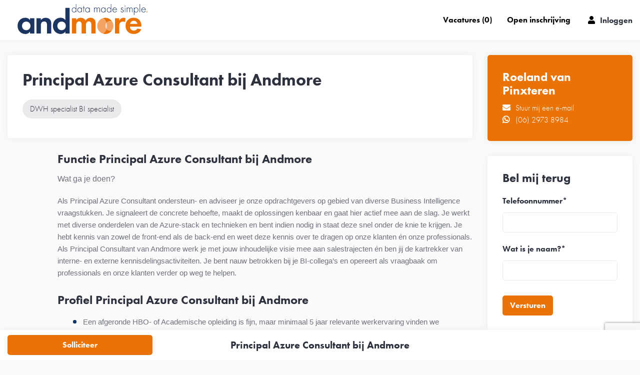

--- FILE ---
content_type: text/html; charset=utf-8
request_url: https://vacature.andmore.eu/vacatures/vacature_principal_azure_consultant_bij_andmore_575144_11.html
body_size: 9689
content:
<!DOCTYPE html>
<html lang="nl">
<head>
    <title>Vacature Principal Azure Consultant  bij Andmore  - Andmore</title>
    <meta http-equiv="Content-Type" content="text/html;charset=UTF-8">
    <meta http-equiv="Content-Script-Type" content="text/Javascript">
    <meta http-equiv="Content-Style-Type" content="text/css">

    <link rel="stylesheet" href="https://use.typekit.net/tdg4mbq.css">
    <link type="text/css" href="https://vacature.andmore.eu/_css_global/otysSelect/otysSelect.min.css" rel="stylesheet">
    <link type="text/css" href="https://vacature.andmore.eu/_css/bootstrap-grid.min.css" rel="stylesheet">
    <link type="text/css" href="https://vacature.andmore.eu/_css/fontawesome.min.css" rel="stylesheet">
    <link type="text/css" href="https://vacature.andmore.eu/_css/andmoregroup2022.css?v2" rel="stylesheet">
    <link rel="shortcut icon" href="https://vacature.andmore.eu/_images/favicon.ico">

    <meta content="width=device-width, initial-scale=1.0" name="viewport"/>
    <meta content="#113766" name="theme-color" />
    <meta content="#113766" name="apple-mobile-web-app-status-bar-style">
    <!--jsrepository:require(JQueryBase)-->
    <!-- ACMSBUSJAB<VacancyDetail> / <Andmore - itscom> / <Matthias De Vriendt> -->
<link rel="canonical" href="https://vacature.andmore.eu/vacatures/vacature_principal_azure_consultant_bij_andmore_575144_11.html">
<!-- remark: start JSrepository auto generated -->
<script  src="https://vacature.andmore.eu/_javascript_global/jquery.js"></script>

<!-- end JSrepository auto generated -->

<!-- Generating open graph tags(JobsRemote) START -->
<!-- params: {"kid":"0","vacancy_id":"575144","page":"JobsRemote","command":"detail"} -->
<meta property="og:type" content="website">
<meta property="og:title" content="Vacature Principal Azure Consultant  bij Andmore  - Andmore">
<meta property="og:url" content="https://vacature.andmore.eu/vacatures/vacature_principal_azure_consultant_bij_andmore_575144_11.html">
<meta property="article:published_time" content="2022-12-27T16:26:49">
<meta property="article:modified_time" content="2023-08-15T11:34:22">
<meta property="og:image" content="https://vacature.andmore.eu/_images_upload/yourit_16509593826267a416c14d1.png">
<!-- Generating open graph tags(JobsRemote) END-->
<meta name="description" content="Vacature Principal Azure Consultant  bij Andmore . Wat ga je doen? Als Principal Azure Consultant ondersteun- en adviseer je onze opdrachtgevers op gebied van diverse Business Intelligence vraagstukken. Je signaleert de concrete behoefte, maakt de oplossingen kenbaar en gaat hier actief mee aan de slag. Je werkt met diverse onderdelen van de ">
<meta name="revisit-after" content="1 Days">
<meta name="robots" content="index, follow">
<meta name="abstract" content="Vacature Principal Azure Consultant bij Andmore . Wat ga je doen? Als Principal Azure Consultant ondersteun- en adviseer je onze ">
<meta name="replyto" content="">
<meta name="author" content="Andmore">
<meta name="imagetoolbar" content="NO">
<meta name="locale" content="NL">
<meta name="language" content="DUTCH">
<meta name="content-language" content="NL">
<meta name="title" content="Vacature Principal Azure Consultant  bij Andmore  - Andmore">
<!-- Google Tag Manager -->
<script>(function(w,d,s,l,i){w[l]=w[l]||[];w[l].push({'gtm.start':
new Date().getTime(),event:'gtm.js'});var f=d.getElementsByTagName(s)[0],
j=d.createElement(s),dl=l!='dataLayer'?'&l='+l:'';j.async=true;j.src=
'https://www.googletagmanager.com/gtm.js?id='+i+dl;f.parentNode.insertBefore(j,f);
})(window,document,'script','dataLayer','GTM-5GDNKTG');</script>
<!-- End Google Tag Manager -->
<!--FO-server: 37 -N- Nav: 4-->
</head>

<body class="vacancydetail">
    <!-- Google Tag Manager (noscript) -->
<noscript><iframe src="https://www.googletagmanager.com/ns.html?id=GTM-5GDNKTG"
height="0" width="0" style="display:none;visibility:hidden"></iframe></noscript>
<!-- End Google Tag Manager (noscript) -->

    <div id="top">
        <div class="sw container-fluid">
            <div class="top-left">
                <div id="logo">
                    <a href="https://www.andmore.eu/">
                        <img src="https://vacature.andmore.eu/_images/logo.svg" alt="logo" />
                    </a>
                </div>
                <div class="hamburger">
                    <div class="hamburger-box">
                        <div class="hamburger-inner"></div>
                    </div>
                </div>
            </div>

            <div class="top-right">
                <nav id="hlb1">
                    <ul class="hlb1">
                        <li class="mainLev mainLev">
                        <a href="https://vacature.andmore.eu" target="_self" title="Vacatures (0)"><span>Vacatures (0)</span><div class="subMenu"></div></a></li>
                        <li class="mainLev mainLev">
                        <a href="/inschrijven" target="_self" title="Open inschrijving"><span>Open inschrijving</span><div class="subMenu"></div></a></li>
                        
                    </ul>
                </nav>

                <div class="languageBlock">
                    <div class="table">
                        <div class="cell">
                            <div class="clickLlb">
                                <div class="lang1"></div>
                            </div>
                            <div class="llb currentLang1">
                                <a href="https://vacature.andmore.eu/vacatures/vacature_principal_azure_consultant_bij_andmore_575144_11.html/CurrentLanguage/1" class="langflag_1"></a>
                            </div>
                        </div>
                    </div>
                </div>

                <div id="top-login">
                        <a href="https://vacature.andmore.eu/index.php/page/applicants/bb/1/command/startlogin/cms_categorie/8977" class="hookHeader webUserHookHeader ocdHookHeader"><span>Inloggen</span></a>

    <div class="hookOuter webUserHookOuter ocdHookOuter">

<!--  UTS/ocdapps/loginHook.html CUSTOM 2 -->
<form name="ocdloginform" method="post" action="https://vacature.andmore.eu/index.php/page/ocdapp/bb/1/" onsubmit="">
	                <div class="hookWord webUserHookKeyWord ocdHookKeyWord"><label for="ocd_username">Gebruikersnaam / e-mail</label></div>
        <div class="hookInput webUserHookInput ocdHookInput"><input type="text" name="ocd_username" value="" placeholder="Gebruikersnaam / e-mail" required="true" id="CandidateLoginEmail" /></div>
        <div class="hookWord webUserHookKeyWord ocdHookKeyWord"><label for="ocd_password">Wachtwoord</label></div>
        <div class="hookInput webUserHookInput ocdHookInput"><input type="password" name="ocd_password" value="" required="true" placeholder="Wachtwoord" id="PassWord" /></div>
                        <div class="hookButton webUserHookButton ocdHookButton wuhNotLoggedIn"><input type="submit" name="bOcdSubmit" value="Inloggen" class="button"></div>
		
	<input type="hidden" name="command" value="login">
	<input type="hidden" name="origin" value="ocdhook">
	<input type="hidden" name="lastURI" value="/vacatures/vacature_principal_azure_consultant_bij_andmore_575144_11.html">
</form>


</div>
                </div>
            </div>
        </div>
    </div>

    <main>
        <div class="sw container-fluid">
            
	<script type="application/ld+json">{"@context":"https:\/\/schema.org\/","@type":"JobPosting","identifier":{"@type":"PropertyValue","name":"Andmore","value":"ITLD01903"},"hiringOrganization":{"@type":"Organization","name":"And More Group","sameAs":"http:\/\/vacature.andmore.eu","logo":"http:\/\/vacature.andmore.eu\/_images_upload\/yourit_16509593776267a411a1467.png"},"jobLocation":{"@type":"Place","address":{"streetAddress":"Marconibaan 1D","addressRegion":"NL_Utrecht","postalCode":"3439 MR ","addressCountry":"NL"}},"baseSalary":{"@type":"MonetaryAmount","value":{"@type":"QuantitativeValue"}},"title":"Principal Azure Consultant  bij Andmore ","description":"\n<h2>Functie Principal Azure Consultant  bij Andmore <\/h2>\n <p style=\\\"margin-bottom:20px\\\">Wat ga je doen?<\/p>\n\n<p class=\\\"MsoNoSpacing\\\">Als Principal Azure Consultant ondersteun- en adviseer je onze opdrachtgevers op gebied van diverse Business Intelligence vraagstukken. Je signaleert de concrete behoefte, maakt de oplossingen kenbaar en gaat hier actief mee aan de slag. Je werkt met diverse onderdelen van de &nbsp;Azure-stack en technieken en bent indien nodig in staat deze snel onder de knie te krijgen. Je hebt kennis van zowel de front-end als de back-end en weet deze kennis over te dragen op onze klanten &eacute;n onze professionals. Als Principal Consultant van Andmore werk je met jouw inhoudelijke visie mee aan salestrajecten &eacute;n ben jij de kartrekker van interne- en externe kennisdelingsactiviteiten. Je bent nauw betrokken bij je BI-collega&rsquo;s en opereert als vraagbaak om professionals en onze klanten verder op weg te helpen. <\/p>\n\n<h2>Profiel Principal Azure Consultant  bij Andmore <\/h2>\n <ul>\n\t<li class=\\\"MsoNoSpacing\\\" style=\\\"margin-left:31px\\\">Een afgeronde HBO- of Academische opleiding is fijn, maar minimaal 5 jaar relevante werkervaring vinden we belangrijker;<\/li>\n\t<li class=\\\"MsoNoSpacing\\\" style=\\\"margin-left:31px\\\">Uitstekende beheersing van de Nederlandse &amp; Engelse taal in woord en geschrift;<\/li>\n\t<li class=\\\"MsoNoSpacing\\\" style=\\\"margin-left:31px\\\">Aantoonbare kennis en ervaring met &eacute;&eacute;n of meerdere visualisatie tools.<\/li>\n\t<li style=\\\"margin-left:31px\\\">Ervaring in de functie van Data Engineer, met kennis van Microsoft Azure Data Lake Storage, Azure Data Factory en Azure Databricks.<\/li>\n\t<li style=\\\"margin-left:31px\\\">Aantoonbare kennis en ervaring van MS SQL Server\/T-SQL.<\/li>\n\t<li style=\\\"margin-left:31px\\\">Ervaring met CI\/CD (Continuous Integration \/ Continuous Delivery) is een pr&eacute;.<\/li>\n\t<li style=\\\"margin-left:31px\\\">Ervaring met Azure DevOps is een pr&eacute;.<\/li>\n\t<li style=\\\"margin-left:31px\\\">Je hebt ervaring in het begeleiden en zelfstandig organiseren van collega&rsquo;s en het organiseren van kennisdelingsactiviteiten;<\/li>\n\t<li style=\\\"margin-left:31px; margin-bottom:11px\\\">Naast jouw inhoudelijke skills vinden we jouw consultancy skills erg belangrijk. Daarom ben je:\n\t<ul>\n\t\t<li class=\\\"MsoNoSpacing\\\">In staat om met jouw communicatieve skills advies te geven aan onze klanten;<\/li>\n\t\t<li class=\\\"MsoNoSpacing\\\">Bereid om te reizen (indien nodig) voor je werk. Uiteraard houden we rekening met jouw woonplaats;<\/li>\n\t\t<li class=\\\"MsoNoSpacing\\\">Actief betrokken bij onze organisatie. Je vindt het leuk om jouw kennis te delen, mee te denken in de groei van onze organisatie en betrokken te zijn bij onze in- en externe events.<\/li>\n\t<\/ul>\n\t<\/li>\n<\/ul>\n\n<h2>Bedrijf<\/h2>\n <p class=\\\"MsoNoSpacing\\\">Andmore is ervan overtuigd, dat er v&eacute;&eacute;l meer waarde uit data gehaald kan worden binnen een bedrijf. Andmore ontwikkelt datageletterdheid en daar zetten wij al onze kennis, ervaring en passie voor in, al meer dan 15 jaar!<\/p>\n\n<p class=\\\"MsoNoSpacing\\\">Onze Business Intelligence specialisten adviseren en ondersteunen vanuit het principe Return on Involvement. Wie betrokkenheid geeft, krijgt betrokkenheid terug, dat is ons uitgangspunt. Zij zijn d&eacute; expert op gebied van data ontsluitingstechnieken, data warehouses en dashboards. Doordat Andmore diverse marktsegmenten bedient met deze specialisaties, waardoor je alle ruimte krijgt om je te ontwikkelen binnen deze markten. Deze diversiteit komt de dynamiek binnen het Andmore team ten goede en we dagen jou uit om jouw steentje hieraan bij te dragen! <\/p>\n\n<p class=\\\"MsoNoSpacing\\\">Sta jij open voor een omgeving waarbij we investeren in jou, jouw ontwikkeling &eacute;n ruimte cre&euml;ren voor wat jij belangrijk vindt naast je werk? Groei dan mee met Andmore<\/p>\n\n<p class=\\\"MsoNoSpacing\\\">&nbsp;<\/p>\n\n<p class=\\\"MsoNoSpacing\\\">&nbsp;<\/p>\n\n<p class=\\\"MsoNoSpacing\\\">Andmore staat voor betrokken ondernemerschap. Wat we hiermee bedoelen? Dat je als Andmore Professional niet enkel betrokken bent bij jouw naaste collega&rsquo;s en opdrachtgever, maar ook bij de maatschappij. Hoe jij dit invult? Dat is aan jou! Van mentorships, tot deelnemen aan het sollicitatieproces en het gezamenlijk actief ondersteunen van een goed doel; bij Andmore kun jij op jouw manier ondernemend zijn. <\/p>\n\n<p class=\\\"MsoNoSpacing\\\">&nbsp;<\/p>\n\n<p class=\\\"MsoNoSpacing\\\">Tenslotte staat Andmore voor samenwerken en samen ondernemen. Jouw collega&rsquo;s hebben passie voor data en staan te springen hun kennis met je te delen en met je te sparren. Bij Andmore heerst een open en transparante bedrijfscultuur. Alles is bespreekbaar. We staan open voor jouw inbreng en naar jouw verhaal en idee&euml;n wordt geluisterd, om hier vervolgens actief mee aan de slag te gaan. Op kantoor wordt veel aandacht besteed aan persoonlijk contact. Bij Andmore kennen we onze collega&rsquo;s, en weten we wat hun interesses en passies zijn. Zowel zakelijk als priv&eacute;. En er worden continu plannen gesmeed voor weer een volgend event. Daarnaast investeert de gehele organisatie tijd &eacute;n geld in diverse groeps- en individuele initiatieven om de wereld een beetje mooier te maken. <\/p>\n\n<p class=\\\"MsoNoSpacing\\\">Benieuwd hoe de Andmore Professionals invulling geven aan betrokkenheid?<\/p>\n\n<p class=\\\"MsoNoSpacing\\\">Zij vertellen graag hun verhaal: &nbsp;https:\/\/www.andmore.eu\/team-andmore\/<\/p>\n","datePosted":"2022-12-27","validThrough":"2023-08-16","employmentType":""}</script>

<script type="text/javascript" src="/_javascript_global/applyclickcounter.js"></script>
<script type="text/javascript">

function printFrame(url)
{
	var iframe = document.getElementById('printframe');
	iframe.src = url;
}
function printNow()
{
	window.frames['printframe'].focus(); // Set focus for IE
	window.frames['printframe'].print(); // Send PRINT command
}

</script>

<div class="outer jbdOuter">
<!-- /UTS/jobsremote/jrJobDetail.html Custom 3 -->
	<div class="white-section"></div>
    <div class="row">
        <div class="col-12 col-sm-12 col-md-8 col-lg-9">
            <article class="vacancy">
                <header class="jbdHeader">
                    <div id="jbd-intro">
                                                                                                    <h1 class="title jbdTitle">Principal Azure Consultant  bij Andmore </h1>
                                                    <div class="short-description intro intro_1">
                                
                            </div>
                                                <div class="itemTags">
                                                        
<!--  /UTS/advsearch/jobDetailHook.html -->
						<div class="itemTag mDhItC Functie" title="Functie">
									<span class="val">DWH specialist</span>
									<span class="val">BI specialist</span>
							</div>
			
                                                                                                            </div>
                    </div>
                </header>

                <div class="jbdContent">
                    
                                        
                    <div class="jobdetailTexts">
                                                    <div class="text jbdText">
                                <h2 class="subHeader jbdSh jbdTextSh">Functie Principal Azure Consultant  bij Andmore </h2>
                                <p style="margin-bottom:20px"><span style="font-size:11pt"><span style="line-height:normal"><span style="font-family:Calibri,sans-serif"><b><span style="font-size:12.0pt"><span style="font-family:&quot;Arial&quot;,sans-serif">Wat ga je doen?</span></span></b></span></span></span></p>

<p class="MsoNoSpacing"><span style="font-size:11pt"><span style="font-family:Calibri,sans-serif">Als Principal Azure Consultant ondersteun- en adviseer je onze opdrachtgevers op gebied van diverse Business Intelligence vraagstukken. Je signaleert de concrete behoefte, maakt de oplossingen kenbaar en gaat hier actief mee aan de slag. Je werkt met diverse onderdelen van de  Azure-stack en technieken en bent indien nodig in staat deze snel onder de knie te krijgen. Je hebt kennis van zowel de front-end als de back-end en weet deze kennis over te dragen op onze klanten &eacute;n onze professionals. Als Principal Consultant van Andmore werk je met jouw inhoudelijke visie mee aan salestrajecten &eacute;n ben jij de kartrekker van interne- en externe kennisdelingsactiviteiten. Je bent nauw betrokken bij je BI-collega&rsquo;s en opereert als vraagbaak om professionals en onze klanten verder op weg te helpen. </span></span></p>

                            </div>
                                                    <div class="text jbdText">
                                <h2 class="subHeader jbdSh jbdTextSh">Profiel Principal Azure Consultant  bij Andmore </h2>
                                <ul>
	<li class="MsoNoSpacing" style="margin-left:31px"><span style="font-size:11pt"><span style="font-family:Calibri,sans-serif">Een afgeronde HBO- of Academische opleiding is fijn, maar minimaal 5 jaar relevante werkervaring vinden we belangrijker;</span></span></li>
	<li class="MsoNoSpacing" style="margin-left:31px"><span style="font-size:11pt"><span style="font-family:Calibri,sans-serif">Uitstekende beheersing van de Nederlandse &amp; Engelse taal in woord en geschrift;</span></span></li>
	<li class="MsoNoSpacing" style="margin-left:31px"><span style="font-size:11pt"><span style="font-family:Calibri,sans-serif">Aantoonbare kennis en ervaring met &eacute;&eacute;n of meerdere visualisatie tools.</span></span></li>
	<li style="margin-left:31px"><span style="font-size:11pt"><span style="line-height:107%"><span style="font-family:Calibri,sans-serif">Ervaring in de functie van Data Engineer, met kennis van Microsoft Azure Data Lake Storage, Azure Data Factory en Azure Databricks.</span></span></span></li>
	<li style="margin-left:31px"><span style="font-size:11pt"><span style="line-height:107%"><span style="font-family:Calibri,sans-serif">Aantoonbare kennis en ervaring van MS SQL Server/T-SQL.</span></span></span></li>
	<li style="margin-left:31px"><span style="font-size:11pt"><span style="line-height:107%"><span style="font-family:Calibri,sans-serif">Ervaring met CI/CD (Continuous Integration / Continuous Delivery) is een pr&eacute;.</span></span></span></li>
	<li style="margin-left:31px"><span style="font-size:11pt"><span style="line-height:107%"><span style="font-family:Calibri,sans-serif">Ervaring met Azure DevOps is een pr&eacute;.</span></span></span></li>
	<li style="margin-left:31px"><span style="font-size:11pt"><span style="line-height:107%"><span style="font-family:Calibri,sans-serif">Je hebt ervaring in het begeleiden en zelfstandig organiseren van collega&rsquo;s en het organiseren van kennisdelingsactiviteiten;</span></span></span></li>
	<li style="margin-left:31px; margin-bottom:11px"><span style="font-size:11pt"><span style="line-height:107%"><span style="font-family:Calibri,sans-serif">Naast jouw inhoudelijke skills vinden we jouw consultancy skills erg belangrijk. Daarom ben je:</span></span></span>
	<ul>
		<li class="MsoNoSpacing"><span style="font-size:11pt"><span style="font-family:Calibri,sans-serif">In staat om met jouw communicatieve skills advies te geven aan onze klanten;</span></span></li>
		<li class="MsoNoSpacing"><span style="font-size:11pt"><span style="font-family:Calibri,sans-serif">Bereid om te reizen (indien nodig) voor je werk. Uiteraard houden we rekening met jouw woonplaats;</span></span></li>
		<li class="MsoNoSpacing"><span style="font-size:11pt"><span style="font-family:Calibri,sans-serif">Actief betrokken bij onze organisatie. Je vindt het leuk om jouw kennis te delen, mee te denken in de groei van onze organisatie en betrokken te zijn bij onze in- en externe events.</span></span></li>
	</ul>
	</li>
</ul>

                            </div>
                                                    <div class="text jbdText">
                                <h2 class="subHeader jbdSh jbdTextSh">Bedrijf</h2>
                                <p class="MsoNoSpacing"><span style="font-size:11pt"><span style="font-family:Calibri,sans-serif">Andmore is ervan overtuigd, dat er v&eacute;&eacute;l meer waarde uit data gehaald kan worden binnen een bedrijf. Andmore ontwikkelt <b><u>datageletterdheid</u></b> en daar zetten wij al onze kennis, ervaring en passie voor in, al meer dan 15 jaar!</span></span></p>

<p class="MsoNoSpacing"><span style="font-size:11pt"><span style="font-family:Calibri,sans-serif">Onze Business Intelligence specialisten adviseren en ondersteunen vanuit het principe Return on Involvement. Wie betrokkenheid geeft, krijgt betrokkenheid terug, dat is ons uitgangspunt. Zij zijn d&eacute; expert op gebied van data ontsluitingstechnieken, data warehouses en dashboards. Doordat Andmore diverse marktsegmenten bedient met deze specialisaties, waardoor je alle ruimte krijgt om je te ontwikkelen binnen deze markten. Deze diversiteit komt de dynamiek binnen het Andmore team ten goede en we dagen jou uit om jouw steentje hieraan bij te dragen! </span></span></p>

<p class="MsoNoSpacing"><span style="font-size:11.0pt"><span style="line-height:107%"><span style="font-family:&quot;Calibri&quot;,sans-serif">Sta jij open voor een omgeving waarbij we investeren in jou, jouw ontwikkeling &eacute;n ruimte cre&euml;ren voor wat jij belangrijk vindt naast je werk? Groei dan mee met Andmore</span></span></span></p>

<p class="MsoNoSpacing"> </p>

<p class="MsoNoSpacing"> </p>

<p class="MsoNoSpacing"><span style="font-size:11pt"><span style="font-family:Calibri,sans-serif">Andmore staat voor betrokken ondernemerschap. Wat we hiermee bedoelen? Dat je als Andmore Professional niet enkel betrokken bent bij jouw naaste collega&rsquo;s en opdrachtgever, maar ook bij de maatschappij. Hoe jij dit invult? Dat is aan jou! Van mentorships, tot deelnemen aan het sollicitatieproces en het gezamenlijk actief ondersteunen van een goed doel; bij Andmore kun jij op jouw manier ondernemend zijn. </span></span></p>

<p class="MsoNoSpacing"> </p>

<p class="MsoNoSpacing"><span style="font-size:11pt"><span style="font-family:Calibri,sans-serif">Tenslotte staat Andmore voor samenwerken en samen ondernemen. Jouw collega&rsquo;s hebben passie voor data en staan te springen hun kennis met je te delen en met je te sparren. Bij Andmore heerst een open en transparante bedrijfscultuur. Alles is bespreekbaar. We staan open voor jouw inbreng en naar jouw verhaal en idee&euml;n wordt geluisterd, om hier vervolgens actief mee aan de slag te gaan. Op kantoor wordt veel aandacht besteed aan persoonlijk contact. Bij Andmore kennen we onze collega&rsquo;s, en weten we wat hun interesses en passies zijn. Zowel zakelijk als priv&eacute;. En er worden continu plannen gesmeed voor weer een volgend event. Daarnaast investeert de gehele organisatie tijd &eacute;n geld in diverse groeps- en individuele initiatieven om de wereld een beetje mooier te maken. </span></span></p>

<p class="MsoNoSpacing"><span style="font-size:11pt"><span style="font-family:Calibri,sans-serif">Benieuwd hoe de Andmore Professionals invulling geven aan betrokkenheid?</span></span></p>

<p class="MsoNoSpacing"><span style="font-size:11pt"><span style="font-family:Calibri,sans-serif">Zij vertellen graag hun verhaal:  https://www.andmore.eu/team-andmore/</span></span></p>

                            </div>
                                                                                                
                                                
                                                    <div class="buttonContainer jbdBc">
                                                                                                            <input class="button jbdButton jbdButApl" type="button" name="Button4" value="Solliciteer" onClick="location='https://vacature.andmore.eu/index.php/page/applicants/command/applyforjob/vid/575144/bb/1';" >
                                                                                                </div>
                                            </div>
                </div>
            </article>
        </div>
        <div class="col-12 col-sm-12 col-md-4 col-lg-3">
            <div class="side-bar">
                <div class="side-bar-inner">
                    


<div class="hookOuter fhlOuter chlOuter">
<!--  /UTS/consultant/viewSingleConsultantHook.div.html Custom -->

	
	
	<div class="hookItemContainer fhlItemContainer chlItemContainer">
			<div class="hookItemTitle fhlItemTitle chlItemTitle">Roeland van Pinxteren</div>
	
		
	
		<div class="hookItemWord fhlItemWord chlItemWord chlEmail">
		<a href="mailto:roeland@andmoreinterim.nl" title="roeland@andmoreinterim.nl">Stuur mij een e-mail</a>
	</div>
		
		
		
		
		
		<div class="hookItemWord fhlItemWord chlItemWord chlPhoneCell">
	<span>Mobiel:</span>
	<a href="tel:(06) 2973 8984">(06) 2973 8984</a>
	</div>
		
	
		

	
		
		
		
		
	</div>

<div class="cleaner fhlCleaner chlCleaner"></div>
</div>

                    
                    <div class="call-me-back">
                        
<div class="outer qsPIOuter  interaction-hook">


<!-- UTS/questionsets/qsPageInteractions.html DEFAULT 1-->
<!-- HOOK MODE -->
<script src="/_javascript_global/json2.js" type="text/javascript"></script>

    

<script type="text/javascript">
// javascript support functions for questionsets here
var vQsHandler='https://vacature.andmore.eu/index.php/page/interactions/bb/1';
var vMicroCommand='qsmicrocall'; // the qs micro controller command, default is qsmicrocall

var qsessionuid='6889398823aa0585128c95288f5b009a';
var qsid='267';
var qspage='1';

var multiSelectStorage = new Array();

//
// functions here
function qsDeleteFile(qid, subkey) {
    if (!confirm('Weet u zeker dat u dit bestand wilt verwijderen?')) return;
    //alert('delete file '+qid);
    var f=document.forms['qsForm'];
    f.command.value=vMicroCommand;
    f.qsmicrocommand.value='deletefile';
    f.param1.value=qid;
    f.param2.value=subkey;
    f.submit();
}

function qsUploadFile(qid) {
    var f=document.forms['qsForm'];
    f.command.value=vMicroCommand;
    f.qsmicrocommand.value='uploadfile';
    f.param1.value=qid;
    f.submit();
}

function qsAddCVItem(qid, itemType) {
    var f=document.forms['qsForm'];
    f.command.value=vMicroCommand;
    f.qsmicrocommand.value='addcvitem';
    f.param1.value=qid;
    f.param2.value=itemType;
    f.submit();
}
function qsDeleteCVItem(qid, itemType, key) {
    if (!confirm('Weet u zeker dat u dit item wilt verwijderen?')) return;
    
    var f=document.forms['qsForm'];
    f.command.value=vMicroCommand;
    f.qsmicrocommand.value='deletecvitem';
    f.param1.value=qid;
    f.param2.value=itemType;
    f.param3.value=key;
    f.submit();
}

function qsDeleteWiqet(qid, key) {
    if (!confirm('Weet u zeker dat u deze Wiqet wilt verwijderen?')) return;
    
    var f=document.forms['qsForm'];
    f.command.value=vMicroCommand;
    f.qsmicrocommand.value='deletewiqet';
    f.param1.value=qid;    
    f.param2.value=key;
    f.submit();
}

function qsChangeFilterSelect(masterSelect, slaveSelectId, data, currentVal) {
    var slaveSelect=document.getElementById(slaveSelectId);
    // kill all options inside
    slaveSelect.options.length=0;
    slaveSelect.options.add(new Option('---', 'NULL', false, false));
    var len, i, optcnt, j;
    // now, we need to search the category
    var catid=masterSelect.value;
    len=data.length; // number of categories
    for(i=0;i<len;i++) {
        if (data[i][0]==catid) {
            optcnt=data[i][2].length;
            for(j=0;j<optcnt;j++) {
                slaveSelect.options.add(new Option(data[i][2][j][1], data[i][2][j][0], false, (data[i][2][j][0]==currentVal)));
            }
            break;
        }
    }
}

function qsLimitMultiSelect(selectId, maxValues) {
	if (maxValues == '') maxValues = 0;
	else maxValues = Number(maxValues);
	
	if (maxValues != 0) {
		select = document.getElementById(selectId);
		numValues = 0;
		
		values = '';
		for (x = 0; x < select.length; x++) {
			if (select[x].selected) {
				numValues++;
				if (values != '') values = values + ',';
				values = values + select[x].value;
			}
		}
		
		if (numValues > maxValues) {
			alert('Maximum aantal items dat u kunt selecteren is' + maxValues);
			loadMultiSelect(selectId);
		}
		else {
			saveMultiSelect(selectId, values);
		}
	}
}

function saveMultiSelect(selectId, values) {
	multiSelectStorage[selectId] = values;
}

function loadMultiSelect(selectId) {
	select = document.getElementById(selectId);
	saved = multiSelectStorage[selectId].split(',');
	
	for (x = 0; x < select.length; x++) {
		if (in_array(select[x].value, saved)) select[x].selected = 1;
		else select[x].selected = 0;
	}
}

function processFieldValueChange(selectId){ }

function in_array(what, where){
	var a=false;
	for(var i=0;i<where.length;i++){
		if(what == where[i]){
			a=true;
			break;
		}
	}
	return a;
}

////////////////////////////////////////////////////////////////////////////////

var xmlHttp = null;

function GetXmlHttpObject() {
    var xmlHttp = null;

    try {
        xmlHttp = new XMLHttpRequest();
    }
    catch (e) {
        // IE
        try {
            xmlHttp = new ActiveXObject("Msxml2.XMLHTTP");
        }
        catch (e) {
            xmlHttp = new ActiveXObject("Microsoft.XMLHTTP");
        }
    }
    return xmlHttp;
}

function clearCmpOptions(intLevel, intMaxLevel, intKey, prefix) {
    var slaveSelect = null;
    var cmpSelect = null;

    // remove options from all slave subcategory selects
    for (lv = intLevel + 1; lv <= intMaxLevel; lv++) {
        slaveSelect = null;
        try {
            slaveSelect = document.getElementById(prefix + '_' + intKey + '_L' + lv + '_category_id')
        }
        catch (e) {
        }

        if (slaveSelect) {
            slaveSelect.options.length = 0;
            slaveSelect.options.add(new Option('---', '0', false, false));
        }
    }

    // remove options from competence select
    try {
        cmpSelect = document.getElementById(prefix + '_' + intKey + '_competence_id');
    }
    catch (e) {
    }

    if (cmpSelect) {
        cmpSelect.options.length = 0;
        cmpSelect.options.add(new Option('---', '0', false, false));
    }
}

function qsSetCmpSelect(level, maxLevel, prefix, key, value) {

    var intLevel = parseInt(level, 10);
    var intMaxLevel = parseInt(maxLevel, 10);
    var intKey = parseInt(key, 10);
    var intValue = parseInt(value, 10);

    var searchType = 'tree';
    var ajaxUrl = '';
    var parsed = null;
    var currentSelect = null;

    // test
//  	var id = prefix+'_'+intKey+'_L'+intLevel+'_category_id';	
//  	alert("level: "+intLevel+"\nmaxLevel: "+intMaxLevel+"\nkey: "+intKey+"\nvalue: "+intValue+"\nprefix: "+prefix+"\nid: "+id+"\nqsessionuid: "+qsessionuid);	

    if (intLevel == NaN || intMaxLevel == NaN || intKey == NaN || intValue == NaN || prefix == '') {
        // throw exception or some kind of error here
        return false;
    }

    if (intValue == 0) {
        clearCmpOptions(intLevel, intMaxLevel, intKey, prefix);
        return false;
    }

    // search for tree or competence
    if (intLevel == intMaxLevel) {
        searchType = 'cmp';
    }

    try {
        xmlHttp = GetXmlHttpObject();
    }
    catch (e) {
    }

    if (xmlHttp != null) {
        if (qsessionuid == '') {
            // myProfile
            ajaxUrl = 'https://vacature.andmore.eu/index.php/page/applicants/bb/1/command/qsmicrocallmp/qsmicrocommand/ajaxmichal/';
            ajaxUrl = ajaxUrl + 'qsid/' + qsid + '/';
            ajaxUrl = ajaxUrl + 'qspage/' + qspage + '/';
        }
        else {
            // questioset
            ajaxUrl = 'https://vacature.andmore.eu/index.php/page/applicants/bb/1/command/qsmicrocall/qsmicrocommand/ajaxmichal/';
            ajaxUrl = ajaxUrl + 'qsessionuid/' + qsessionuid + '/';
        }

        ajaxUrl = ajaxUrl + 'type/' + searchType + '/';
        ajaxUrl = ajaxUrl + 'id/' + intValue + '/';
        ajaxUrl = ajaxUrl + 'rnd/' + Math.random() + '/'; // prevent caching

        //alert(ajaxUrl);

        xmlHttp.onreadystatechange = function () {

            if (xmlHttp.readyState == 1) {
                clearCmpOptions(intLevel, intMaxLevel, intKey, prefix);
            }

            if (xmlHttp.readyState == 4) {
                //alert(xmlHttp.responseText);
                try {
                    parsed = JSON.parse(xmlHttp.responseText);
                    //alert(parsed.status);

                    currentSelect = null;
                    if (searchType == 'tree') {
                        var lv = intLevel + 1;
                        currentSelect = document.getElementById(prefix + '_' + intKey + '_L' + lv + '_category_id')
                    }

                    if (searchType == 'cmp') {
                        currentSelect = document.getElementById(prefix + '_' + intKey + '_competence_id');
                    }

                    if (currentSelect) {
                        for (i in parsed.data) {
                            currentSelect.options.add(new Option(parsed.data[i], i, false, false));
                            //alert(i+', '+parsed.data[i]);
                        }
                    }

                }
                catch (e) {
                    alert('Incorrect server antwoord\n' + xmlHttp.responseText);
                    return false;
                }
            }
        }

        xmlHttp.open('GET', ajaxUrl, true);
        xmlHttp.send(null);
    }
    else {
        alert('Ajax foutmelding');
    }

}

function qsMultiSelectListValidateItem(questionId, maxValues, selectedValue) {

	var validated = true;

	if (selectedValue != '0' && maxValues != '') {
		maxValues = Number(maxValues);		
		if (maxValues != 0) {			
			var numValues = $('#' + questionId + '_selectedContainer li').length;			
			if (numValues > maxValues) {
				alert('Maximum aantal items dat u kunt selecteren is' + maxValues);
				validated = false;
			}			
		}
	}

	if (selectedValue == '0' || validated == false) {
		// remove last insterted element
		$('#' + questionId + '_selectedContainer li').last().click();
	}
}

function qsMultiSelectListCategoryShow(questionId, categoryId) {
	$('.' + questionId + '_select').css('display', 'none');
	$('.' + questionId + '_' + categoryId + '_select').last().css('display', 'inline');
}


//
</script>


<form name="qsForm" enctype="multipart/form-data" action="https://vacature.andmore.eu/index.php/page/interactions/bb/1" method="post">
    <h2 class="title">Bel mij terug</h2>

<div class="form">

        
                    <input type="hidden" name="qPresent2379" value="1">
            <!--text view H -->


<div class="formInput aplTextInput KQDIV_2379" id="KQDIV_2379">
	<label for="QEID_2379">Telefoonnummer<span>*</span></label>
	<input type="text" value="" name="Q_2379" id="QEID_2379">
</div>



                    <input type="hidden" name="qPresent2380" value="1">
            <!--text view H -->


<div class="formInput aplTextInput KQDIV_2380" id="KQDIV_2380">
	<label for="QEID_2380">Wat is je naam?<span>*</span></label>
	<input type="text" value="" name="Q_2380" id="QEID_2380">
</div>



            
    
	
</div>
<div class="buttonContainer">
                        <button id="267" class="button g-recaptcha-inlinef457b991b8d5d19a853ac85022625efa">Versturen</button>
                
            </div>

<input type="hidden" name="MAX_FILE_SIZE" value="5000000" >
<input type="hidden" name="qsform" value="1">
<input type="hidden" name="qspage" value="1">
<input type="hidden" name="qsessionuid" value="6889398823aa0585128c95288f5b009a">
<input type="hidden" name="qsmicrocommand" value="save">
<input type="hidden" name="qsid" value="267">
<input type="hidden" name="command" value="qsmicrocall">
<input type="hidden" name="param1" value="">
<input type="hidden" name="param2" value="">
<input type="hidden" name="param3" value="">
<input type="hidden" name="hide_links" value="">
<input type="hidden" name="evid" value="">
<input type="hidden" name="qserrorschecked" value="0">


</form>


    <!-- INVISIBLE RECAPTCHA v2 -->
    <script>
        var test = '';

        
            var onloadCallbackf457b991b8d5d19a853ac85022625efa = function(){
            $(".g-recaptcha-inlinef457b991b8d5d19a853ac85022625efa").each(function() {
                var object = $(this);

                grecaptcha.render(object.attr("id"), {
                    "sitekey" : "6LemxqAfAAAAAHjoVCPEJVGFo7t4Y-HnIAr2TIlZ",
                    "callback" : function(token) {
                        object.parents('form').find(".g-recaptcha-response").val(token);
                        object.parents('form').submit();
                    }
                });
            });
        };
    
    </script>
            
    <script src='https://www.google.com/recaptcha/api.js?onload=onloadCallbackf457b991b8d5d19a853ac85022625efa&render=explicit' async defer></script>

</div>

                    </div>
                </div>
            </div>
        </div>
    </div>
</div>
<div class="stick-apply">
	<div class="sw">
		<div class="row">
			<div class="col-lg-3 col-sm-12 col-md-4">
				<div class="stick-apply-inner-apply">
																										<input class="button jbdButton jbdButApl" type="button" name="Button4" value="Solliciteer" onClick="location='https://vacature.andmore.eu/index.php/page/applicants/command/applyforjob/vid/575144/bb/1';" >
																		
				</div>
			</div>
			<div class="col-lg-6 col-sm-8 col-md-4 d-none d-sm-block">
				<div class="stick-apply-inner-title">
					Principal Azure Consultant  bij Andmore 
				</div>
			</div>
			<div class="col-lg-3 col-sm-4 d-none d-md-block">
				<div class="stick-apply-inner-social">
					<div class="addthis_inline_share_toolbox"></div>
					<script type="text/javascript" src="//s7.addthis.com/js/300/addthis_widget.js#pubid=ra-5da9861c0ee85d0a"></script>
				</div>
			</div>
		</div>
	</div>
</div>

        </div>
    </main>

    
	<div id="t1o">
        <div id="t1oclose"><!-- JS Bind to close popup --></div>

        <div class="t1o-wrap">
            <div class="t1o-left">
                <div class="t1o-title">Inloggen</div>
                
                
                <div id="appendocd"><!-- Login OCD gets appended here with JS --></div>
            </div>

            <div class="t1o-right">
                <div class="t1o-col1">
                 
                    <div class="t1o-kop">Inschrijven</div>
                    <div class="t1o-body">Heb je nog geen account? <BR>Maak er dan direct één aan! <BR><BR><A href="/inschrijven">Schrijf je in</A><BR></div>
                    <!--LINKS-->
                
                </div>
            </div>
        </div>
    </div>
    <div id="t1obg"></div>


    <footer id="footer">
        <div class="sw">
            &copy; 2026 - 
            
            <ul>
            <li class="mainLev"><a href="https://vacature.andmore.eu/sitemap" title="Sitemap" target="_self">Sitemap</a></li>
            <li class="mainLev"><a href="https://vacature.andmore.eu/klanten-login" title="Klanten login" target="_self">Klanten login</a></li>
            </ul>
            
        </div>
    </footer>

    <script src="https://vacature.andmore.eu/_javascript_global/otysSelect/otysSelect.min.js"></script>
    <script src="https://vacature.andmore.eu/_javascript/andmoregroup2022.js?v2"></script>

    

</body>
</html>

--- FILE ---
content_type: text/html; charset=utf-8
request_url: https://www.google.com/recaptcha/api2/anchor?ar=1&k=6LemxqAfAAAAAHjoVCPEJVGFo7t4Y-HnIAr2TIlZ&co=aHR0cHM6Ly92YWNhdHVyZS5hbmRtb3JlLmV1OjQ0Mw..&hl=en&v=N67nZn4AqZkNcbeMu4prBgzg&size=invisible&anchor-ms=20000&execute-ms=30000&cb=e8jggmb5b7qn
body_size: 49145
content:
<!DOCTYPE HTML><html dir="ltr" lang="en"><head><meta http-equiv="Content-Type" content="text/html; charset=UTF-8">
<meta http-equiv="X-UA-Compatible" content="IE=edge">
<title>reCAPTCHA</title>
<style type="text/css">
/* cyrillic-ext */
@font-face {
  font-family: 'Roboto';
  font-style: normal;
  font-weight: 400;
  font-stretch: 100%;
  src: url(//fonts.gstatic.com/s/roboto/v48/KFO7CnqEu92Fr1ME7kSn66aGLdTylUAMa3GUBHMdazTgWw.woff2) format('woff2');
  unicode-range: U+0460-052F, U+1C80-1C8A, U+20B4, U+2DE0-2DFF, U+A640-A69F, U+FE2E-FE2F;
}
/* cyrillic */
@font-face {
  font-family: 'Roboto';
  font-style: normal;
  font-weight: 400;
  font-stretch: 100%;
  src: url(//fonts.gstatic.com/s/roboto/v48/KFO7CnqEu92Fr1ME7kSn66aGLdTylUAMa3iUBHMdazTgWw.woff2) format('woff2');
  unicode-range: U+0301, U+0400-045F, U+0490-0491, U+04B0-04B1, U+2116;
}
/* greek-ext */
@font-face {
  font-family: 'Roboto';
  font-style: normal;
  font-weight: 400;
  font-stretch: 100%;
  src: url(//fonts.gstatic.com/s/roboto/v48/KFO7CnqEu92Fr1ME7kSn66aGLdTylUAMa3CUBHMdazTgWw.woff2) format('woff2');
  unicode-range: U+1F00-1FFF;
}
/* greek */
@font-face {
  font-family: 'Roboto';
  font-style: normal;
  font-weight: 400;
  font-stretch: 100%;
  src: url(//fonts.gstatic.com/s/roboto/v48/KFO7CnqEu92Fr1ME7kSn66aGLdTylUAMa3-UBHMdazTgWw.woff2) format('woff2');
  unicode-range: U+0370-0377, U+037A-037F, U+0384-038A, U+038C, U+038E-03A1, U+03A3-03FF;
}
/* math */
@font-face {
  font-family: 'Roboto';
  font-style: normal;
  font-weight: 400;
  font-stretch: 100%;
  src: url(//fonts.gstatic.com/s/roboto/v48/KFO7CnqEu92Fr1ME7kSn66aGLdTylUAMawCUBHMdazTgWw.woff2) format('woff2');
  unicode-range: U+0302-0303, U+0305, U+0307-0308, U+0310, U+0312, U+0315, U+031A, U+0326-0327, U+032C, U+032F-0330, U+0332-0333, U+0338, U+033A, U+0346, U+034D, U+0391-03A1, U+03A3-03A9, U+03B1-03C9, U+03D1, U+03D5-03D6, U+03F0-03F1, U+03F4-03F5, U+2016-2017, U+2034-2038, U+203C, U+2040, U+2043, U+2047, U+2050, U+2057, U+205F, U+2070-2071, U+2074-208E, U+2090-209C, U+20D0-20DC, U+20E1, U+20E5-20EF, U+2100-2112, U+2114-2115, U+2117-2121, U+2123-214F, U+2190, U+2192, U+2194-21AE, U+21B0-21E5, U+21F1-21F2, U+21F4-2211, U+2213-2214, U+2216-22FF, U+2308-230B, U+2310, U+2319, U+231C-2321, U+2336-237A, U+237C, U+2395, U+239B-23B7, U+23D0, U+23DC-23E1, U+2474-2475, U+25AF, U+25B3, U+25B7, U+25BD, U+25C1, U+25CA, U+25CC, U+25FB, U+266D-266F, U+27C0-27FF, U+2900-2AFF, U+2B0E-2B11, U+2B30-2B4C, U+2BFE, U+3030, U+FF5B, U+FF5D, U+1D400-1D7FF, U+1EE00-1EEFF;
}
/* symbols */
@font-face {
  font-family: 'Roboto';
  font-style: normal;
  font-weight: 400;
  font-stretch: 100%;
  src: url(//fonts.gstatic.com/s/roboto/v48/KFO7CnqEu92Fr1ME7kSn66aGLdTylUAMaxKUBHMdazTgWw.woff2) format('woff2');
  unicode-range: U+0001-000C, U+000E-001F, U+007F-009F, U+20DD-20E0, U+20E2-20E4, U+2150-218F, U+2190, U+2192, U+2194-2199, U+21AF, U+21E6-21F0, U+21F3, U+2218-2219, U+2299, U+22C4-22C6, U+2300-243F, U+2440-244A, U+2460-24FF, U+25A0-27BF, U+2800-28FF, U+2921-2922, U+2981, U+29BF, U+29EB, U+2B00-2BFF, U+4DC0-4DFF, U+FFF9-FFFB, U+10140-1018E, U+10190-1019C, U+101A0, U+101D0-101FD, U+102E0-102FB, U+10E60-10E7E, U+1D2C0-1D2D3, U+1D2E0-1D37F, U+1F000-1F0FF, U+1F100-1F1AD, U+1F1E6-1F1FF, U+1F30D-1F30F, U+1F315, U+1F31C, U+1F31E, U+1F320-1F32C, U+1F336, U+1F378, U+1F37D, U+1F382, U+1F393-1F39F, U+1F3A7-1F3A8, U+1F3AC-1F3AF, U+1F3C2, U+1F3C4-1F3C6, U+1F3CA-1F3CE, U+1F3D4-1F3E0, U+1F3ED, U+1F3F1-1F3F3, U+1F3F5-1F3F7, U+1F408, U+1F415, U+1F41F, U+1F426, U+1F43F, U+1F441-1F442, U+1F444, U+1F446-1F449, U+1F44C-1F44E, U+1F453, U+1F46A, U+1F47D, U+1F4A3, U+1F4B0, U+1F4B3, U+1F4B9, U+1F4BB, U+1F4BF, U+1F4C8-1F4CB, U+1F4D6, U+1F4DA, U+1F4DF, U+1F4E3-1F4E6, U+1F4EA-1F4ED, U+1F4F7, U+1F4F9-1F4FB, U+1F4FD-1F4FE, U+1F503, U+1F507-1F50B, U+1F50D, U+1F512-1F513, U+1F53E-1F54A, U+1F54F-1F5FA, U+1F610, U+1F650-1F67F, U+1F687, U+1F68D, U+1F691, U+1F694, U+1F698, U+1F6AD, U+1F6B2, U+1F6B9-1F6BA, U+1F6BC, U+1F6C6-1F6CF, U+1F6D3-1F6D7, U+1F6E0-1F6EA, U+1F6F0-1F6F3, U+1F6F7-1F6FC, U+1F700-1F7FF, U+1F800-1F80B, U+1F810-1F847, U+1F850-1F859, U+1F860-1F887, U+1F890-1F8AD, U+1F8B0-1F8BB, U+1F8C0-1F8C1, U+1F900-1F90B, U+1F93B, U+1F946, U+1F984, U+1F996, U+1F9E9, U+1FA00-1FA6F, U+1FA70-1FA7C, U+1FA80-1FA89, U+1FA8F-1FAC6, U+1FACE-1FADC, U+1FADF-1FAE9, U+1FAF0-1FAF8, U+1FB00-1FBFF;
}
/* vietnamese */
@font-face {
  font-family: 'Roboto';
  font-style: normal;
  font-weight: 400;
  font-stretch: 100%;
  src: url(//fonts.gstatic.com/s/roboto/v48/KFO7CnqEu92Fr1ME7kSn66aGLdTylUAMa3OUBHMdazTgWw.woff2) format('woff2');
  unicode-range: U+0102-0103, U+0110-0111, U+0128-0129, U+0168-0169, U+01A0-01A1, U+01AF-01B0, U+0300-0301, U+0303-0304, U+0308-0309, U+0323, U+0329, U+1EA0-1EF9, U+20AB;
}
/* latin-ext */
@font-face {
  font-family: 'Roboto';
  font-style: normal;
  font-weight: 400;
  font-stretch: 100%;
  src: url(//fonts.gstatic.com/s/roboto/v48/KFO7CnqEu92Fr1ME7kSn66aGLdTylUAMa3KUBHMdazTgWw.woff2) format('woff2');
  unicode-range: U+0100-02BA, U+02BD-02C5, U+02C7-02CC, U+02CE-02D7, U+02DD-02FF, U+0304, U+0308, U+0329, U+1D00-1DBF, U+1E00-1E9F, U+1EF2-1EFF, U+2020, U+20A0-20AB, U+20AD-20C0, U+2113, U+2C60-2C7F, U+A720-A7FF;
}
/* latin */
@font-face {
  font-family: 'Roboto';
  font-style: normal;
  font-weight: 400;
  font-stretch: 100%;
  src: url(//fonts.gstatic.com/s/roboto/v48/KFO7CnqEu92Fr1ME7kSn66aGLdTylUAMa3yUBHMdazQ.woff2) format('woff2');
  unicode-range: U+0000-00FF, U+0131, U+0152-0153, U+02BB-02BC, U+02C6, U+02DA, U+02DC, U+0304, U+0308, U+0329, U+2000-206F, U+20AC, U+2122, U+2191, U+2193, U+2212, U+2215, U+FEFF, U+FFFD;
}
/* cyrillic-ext */
@font-face {
  font-family: 'Roboto';
  font-style: normal;
  font-weight: 500;
  font-stretch: 100%;
  src: url(//fonts.gstatic.com/s/roboto/v48/KFO7CnqEu92Fr1ME7kSn66aGLdTylUAMa3GUBHMdazTgWw.woff2) format('woff2');
  unicode-range: U+0460-052F, U+1C80-1C8A, U+20B4, U+2DE0-2DFF, U+A640-A69F, U+FE2E-FE2F;
}
/* cyrillic */
@font-face {
  font-family: 'Roboto';
  font-style: normal;
  font-weight: 500;
  font-stretch: 100%;
  src: url(//fonts.gstatic.com/s/roboto/v48/KFO7CnqEu92Fr1ME7kSn66aGLdTylUAMa3iUBHMdazTgWw.woff2) format('woff2');
  unicode-range: U+0301, U+0400-045F, U+0490-0491, U+04B0-04B1, U+2116;
}
/* greek-ext */
@font-face {
  font-family: 'Roboto';
  font-style: normal;
  font-weight: 500;
  font-stretch: 100%;
  src: url(//fonts.gstatic.com/s/roboto/v48/KFO7CnqEu92Fr1ME7kSn66aGLdTylUAMa3CUBHMdazTgWw.woff2) format('woff2');
  unicode-range: U+1F00-1FFF;
}
/* greek */
@font-face {
  font-family: 'Roboto';
  font-style: normal;
  font-weight: 500;
  font-stretch: 100%;
  src: url(//fonts.gstatic.com/s/roboto/v48/KFO7CnqEu92Fr1ME7kSn66aGLdTylUAMa3-UBHMdazTgWw.woff2) format('woff2');
  unicode-range: U+0370-0377, U+037A-037F, U+0384-038A, U+038C, U+038E-03A1, U+03A3-03FF;
}
/* math */
@font-face {
  font-family: 'Roboto';
  font-style: normal;
  font-weight: 500;
  font-stretch: 100%;
  src: url(//fonts.gstatic.com/s/roboto/v48/KFO7CnqEu92Fr1ME7kSn66aGLdTylUAMawCUBHMdazTgWw.woff2) format('woff2');
  unicode-range: U+0302-0303, U+0305, U+0307-0308, U+0310, U+0312, U+0315, U+031A, U+0326-0327, U+032C, U+032F-0330, U+0332-0333, U+0338, U+033A, U+0346, U+034D, U+0391-03A1, U+03A3-03A9, U+03B1-03C9, U+03D1, U+03D5-03D6, U+03F0-03F1, U+03F4-03F5, U+2016-2017, U+2034-2038, U+203C, U+2040, U+2043, U+2047, U+2050, U+2057, U+205F, U+2070-2071, U+2074-208E, U+2090-209C, U+20D0-20DC, U+20E1, U+20E5-20EF, U+2100-2112, U+2114-2115, U+2117-2121, U+2123-214F, U+2190, U+2192, U+2194-21AE, U+21B0-21E5, U+21F1-21F2, U+21F4-2211, U+2213-2214, U+2216-22FF, U+2308-230B, U+2310, U+2319, U+231C-2321, U+2336-237A, U+237C, U+2395, U+239B-23B7, U+23D0, U+23DC-23E1, U+2474-2475, U+25AF, U+25B3, U+25B7, U+25BD, U+25C1, U+25CA, U+25CC, U+25FB, U+266D-266F, U+27C0-27FF, U+2900-2AFF, U+2B0E-2B11, U+2B30-2B4C, U+2BFE, U+3030, U+FF5B, U+FF5D, U+1D400-1D7FF, U+1EE00-1EEFF;
}
/* symbols */
@font-face {
  font-family: 'Roboto';
  font-style: normal;
  font-weight: 500;
  font-stretch: 100%;
  src: url(//fonts.gstatic.com/s/roboto/v48/KFO7CnqEu92Fr1ME7kSn66aGLdTylUAMaxKUBHMdazTgWw.woff2) format('woff2');
  unicode-range: U+0001-000C, U+000E-001F, U+007F-009F, U+20DD-20E0, U+20E2-20E4, U+2150-218F, U+2190, U+2192, U+2194-2199, U+21AF, U+21E6-21F0, U+21F3, U+2218-2219, U+2299, U+22C4-22C6, U+2300-243F, U+2440-244A, U+2460-24FF, U+25A0-27BF, U+2800-28FF, U+2921-2922, U+2981, U+29BF, U+29EB, U+2B00-2BFF, U+4DC0-4DFF, U+FFF9-FFFB, U+10140-1018E, U+10190-1019C, U+101A0, U+101D0-101FD, U+102E0-102FB, U+10E60-10E7E, U+1D2C0-1D2D3, U+1D2E0-1D37F, U+1F000-1F0FF, U+1F100-1F1AD, U+1F1E6-1F1FF, U+1F30D-1F30F, U+1F315, U+1F31C, U+1F31E, U+1F320-1F32C, U+1F336, U+1F378, U+1F37D, U+1F382, U+1F393-1F39F, U+1F3A7-1F3A8, U+1F3AC-1F3AF, U+1F3C2, U+1F3C4-1F3C6, U+1F3CA-1F3CE, U+1F3D4-1F3E0, U+1F3ED, U+1F3F1-1F3F3, U+1F3F5-1F3F7, U+1F408, U+1F415, U+1F41F, U+1F426, U+1F43F, U+1F441-1F442, U+1F444, U+1F446-1F449, U+1F44C-1F44E, U+1F453, U+1F46A, U+1F47D, U+1F4A3, U+1F4B0, U+1F4B3, U+1F4B9, U+1F4BB, U+1F4BF, U+1F4C8-1F4CB, U+1F4D6, U+1F4DA, U+1F4DF, U+1F4E3-1F4E6, U+1F4EA-1F4ED, U+1F4F7, U+1F4F9-1F4FB, U+1F4FD-1F4FE, U+1F503, U+1F507-1F50B, U+1F50D, U+1F512-1F513, U+1F53E-1F54A, U+1F54F-1F5FA, U+1F610, U+1F650-1F67F, U+1F687, U+1F68D, U+1F691, U+1F694, U+1F698, U+1F6AD, U+1F6B2, U+1F6B9-1F6BA, U+1F6BC, U+1F6C6-1F6CF, U+1F6D3-1F6D7, U+1F6E0-1F6EA, U+1F6F0-1F6F3, U+1F6F7-1F6FC, U+1F700-1F7FF, U+1F800-1F80B, U+1F810-1F847, U+1F850-1F859, U+1F860-1F887, U+1F890-1F8AD, U+1F8B0-1F8BB, U+1F8C0-1F8C1, U+1F900-1F90B, U+1F93B, U+1F946, U+1F984, U+1F996, U+1F9E9, U+1FA00-1FA6F, U+1FA70-1FA7C, U+1FA80-1FA89, U+1FA8F-1FAC6, U+1FACE-1FADC, U+1FADF-1FAE9, U+1FAF0-1FAF8, U+1FB00-1FBFF;
}
/* vietnamese */
@font-face {
  font-family: 'Roboto';
  font-style: normal;
  font-weight: 500;
  font-stretch: 100%;
  src: url(//fonts.gstatic.com/s/roboto/v48/KFO7CnqEu92Fr1ME7kSn66aGLdTylUAMa3OUBHMdazTgWw.woff2) format('woff2');
  unicode-range: U+0102-0103, U+0110-0111, U+0128-0129, U+0168-0169, U+01A0-01A1, U+01AF-01B0, U+0300-0301, U+0303-0304, U+0308-0309, U+0323, U+0329, U+1EA0-1EF9, U+20AB;
}
/* latin-ext */
@font-face {
  font-family: 'Roboto';
  font-style: normal;
  font-weight: 500;
  font-stretch: 100%;
  src: url(//fonts.gstatic.com/s/roboto/v48/KFO7CnqEu92Fr1ME7kSn66aGLdTylUAMa3KUBHMdazTgWw.woff2) format('woff2');
  unicode-range: U+0100-02BA, U+02BD-02C5, U+02C7-02CC, U+02CE-02D7, U+02DD-02FF, U+0304, U+0308, U+0329, U+1D00-1DBF, U+1E00-1E9F, U+1EF2-1EFF, U+2020, U+20A0-20AB, U+20AD-20C0, U+2113, U+2C60-2C7F, U+A720-A7FF;
}
/* latin */
@font-face {
  font-family: 'Roboto';
  font-style: normal;
  font-weight: 500;
  font-stretch: 100%;
  src: url(//fonts.gstatic.com/s/roboto/v48/KFO7CnqEu92Fr1ME7kSn66aGLdTylUAMa3yUBHMdazQ.woff2) format('woff2');
  unicode-range: U+0000-00FF, U+0131, U+0152-0153, U+02BB-02BC, U+02C6, U+02DA, U+02DC, U+0304, U+0308, U+0329, U+2000-206F, U+20AC, U+2122, U+2191, U+2193, U+2212, U+2215, U+FEFF, U+FFFD;
}
/* cyrillic-ext */
@font-face {
  font-family: 'Roboto';
  font-style: normal;
  font-weight: 900;
  font-stretch: 100%;
  src: url(//fonts.gstatic.com/s/roboto/v48/KFO7CnqEu92Fr1ME7kSn66aGLdTylUAMa3GUBHMdazTgWw.woff2) format('woff2');
  unicode-range: U+0460-052F, U+1C80-1C8A, U+20B4, U+2DE0-2DFF, U+A640-A69F, U+FE2E-FE2F;
}
/* cyrillic */
@font-face {
  font-family: 'Roboto';
  font-style: normal;
  font-weight: 900;
  font-stretch: 100%;
  src: url(//fonts.gstatic.com/s/roboto/v48/KFO7CnqEu92Fr1ME7kSn66aGLdTylUAMa3iUBHMdazTgWw.woff2) format('woff2');
  unicode-range: U+0301, U+0400-045F, U+0490-0491, U+04B0-04B1, U+2116;
}
/* greek-ext */
@font-face {
  font-family: 'Roboto';
  font-style: normal;
  font-weight: 900;
  font-stretch: 100%;
  src: url(//fonts.gstatic.com/s/roboto/v48/KFO7CnqEu92Fr1ME7kSn66aGLdTylUAMa3CUBHMdazTgWw.woff2) format('woff2');
  unicode-range: U+1F00-1FFF;
}
/* greek */
@font-face {
  font-family: 'Roboto';
  font-style: normal;
  font-weight: 900;
  font-stretch: 100%;
  src: url(//fonts.gstatic.com/s/roboto/v48/KFO7CnqEu92Fr1ME7kSn66aGLdTylUAMa3-UBHMdazTgWw.woff2) format('woff2');
  unicode-range: U+0370-0377, U+037A-037F, U+0384-038A, U+038C, U+038E-03A1, U+03A3-03FF;
}
/* math */
@font-face {
  font-family: 'Roboto';
  font-style: normal;
  font-weight: 900;
  font-stretch: 100%;
  src: url(//fonts.gstatic.com/s/roboto/v48/KFO7CnqEu92Fr1ME7kSn66aGLdTylUAMawCUBHMdazTgWw.woff2) format('woff2');
  unicode-range: U+0302-0303, U+0305, U+0307-0308, U+0310, U+0312, U+0315, U+031A, U+0326-0327, U+032C, U+032F-0330, U+0332-0333, U+0338, U+033A, U+0346, U+034D, U+0391-03A1, U+03A3-03A9, U+03B1-03C9, U+03D1, U+03D5-03D6, U+03F0-03F1, U+03F4-03F5, U+2016-2017, U+2034-2038, U+203C, U+2040, U+2043, U+2047, U+2050, U+2057, U+205F, U+2070-2071, U+2074-208E, U+2090-209C, U+20D0-20DC, U+20E1, U+20E5-20EF, U+2100-2112, U+2114-2115, U+2117-2121, U+2123-214F, U+2190, U+2192, U+2194-21AE, U+21B0-21E5, U+21F1-21F2, U+21F4-2211, U+2213-2214, U+2216-22FF, U+2308-230B, U+2310, U+2319, U+231C-2321, U+2336-237A, U+237C, U+2395, U+239B-23B7, U+23D0, U+23DC-23E1, U+2474-2475, U+25AF, U+25B3, U+25B7, U+25BD, U+25C1, U+25CA, U+25CC, U+25FB, U+266D-266F, U+27C0-27FF, U+2900-2AFF, U+2B0E-2B11, U+2B30-2B4C, U+2BFE, U+3030, U+FF5B, U+FF5D, U+1D400-1D7FF, U+1EE00-1EEFF;
}
/* symbols */
@font-face {
  font-family: 'Roboto';
  font-style: normal;
  font-weight: 900;
  font-stretch: 100%;
  src: url(//fonts.gstatic.com/s/roboto/v48/KFO7CnqEu92Fr1ME7kSn66aGLdTylUAMaxKUBHMdazTgWw.woff2) format('woff2');
  unicode-range: U+0001-000C, U+000E-001F, U+007F-009F, U+20DD-20E0, U+20E2-20E4, U+2150-218F, U+2190, U+2192, U+2194-2199, U+21AF, U+21E6-21F0, U+21F3, U+2218-2219, U+2299, U+22C4-22C6, U+2300-243F, U+2440-244A, U+2460-24FF, U+25A0-27BF, U+2800-28FF, U+2921-2922, U+2981, U+29BF, U+29EB, U+2B00-2BFF, U+4DC0-4DFF, U+FFF9-FFFB, U+10140-1018E, U+10190-1019C, U+101A0, U+101D0-101FD, U+102E0-102FB, U+10E60-10E7E, U+1D2C0-1D2D3, U+1D2E0-1D37F, U+1F000-1F0FF, U+1F100-1F1AD, U+1F1E6-1F1FF, U+1F30D-1F30F, U+1F315, U+1F31C, U+1F31E, U+1F320-1F32C, U+1F336, U+1F378, U+1F37D, U+1F382, U+1F393-1F39F, U+1F3A7-1F3A8, U+1F3AC-1F3AF, U+1F3C2, U+1F3C4-1F3C6, U+1F3CA-1F3CE, U+1F3D4-1F3E0, U+1F3ED, U+1F3F1-1F3F3, U+1F3F5-1F3F7, U+1F408, U+1F415, U+1F41F, U+1F426, U+1F43F, U+1F441-1F442, U+1F444, U+1F446-1F449, U+1F44C-1F44E, U+1F453, U+1F46A, U+1F47D, U+1F4A3, U+1F4B0, U+1F4B3, U+1F4B9, U+1F4BB, U+1F4BF, U+1F4C8-1F4CB, U+1F4D6, U+1F4DA, U+1F4DF, U+1F4E3-1F4E6, U+1F4EA-1F4ED, U+1F4F7, U+1F4F9-1F4FB, U+1F4FD-1F4FE, U+1F503, U+1F507-1F50B, U+1F50D, U+1F512-1F513, U+1F53E-1F54A, U+1F54F-1F5FA, U+1F610, U+1F650-1F67F, U+1F687, U+1F68D, U+1F691, U+1F694, U+1F698, U+1F6AD, U+1F6B2, U+1F6B9-1F6BA, U+1F6BC, U+1F6C6-1F6CF, U+1F6D3-1F6D7, U+1F6E0-1F6EA, U+1F6F0-1F6F3, U+1F6F7-1F6FC, U+1F700-1F7FF, U+1F800-1F80B, U+1F810-1F847, U+1F850-1F859, U+1F860-1F887, U+1F890-1F8AD, U+1F8B0-1F8BB, U+1F8C0-1F8C1, U+1F900-1F90B, U+1F93B, U+1F946, U+1F984, U+1F996, U+1F9E9, U+1FA00-1FA6F, U+1FA70-1FA7C, U+1FA80-1FA89, U+1FA8F-1FAC6, U+1FACE-1FADC, U+1FADF-1FAE9, U+1FAF0-1FAF8, U+1FB00-1FBFF;
}
/* vietnamese */
@font-face {
  font-family: 'Roboto';
  font-style: normal;
  font-weight: 900;
  font-stretch: 100%;
  src: url(//fonts.gstatic.com/s/roboto/v48/KFO7CnqEu92Fr1ME7kSn66aGLdTylUAMa3OUBHMdazTgWw.woff2) format('woff2');
  unicode-range: U+0102-0103, U+0110-0111, U+0128-0129, U+0168-0169, U+01A0-01A1, U+01AF-01B0, U+0300-0301, U+0303-0304, U+0308-0309, U+0323, U+0329, U+1EA0-1EF9, U+20AB;
}
/* latin-ext */
@font-face {
  font-family: 'Roboto';
  font-style: normal;
  font-weight: 900;
  font-stretch: 100%;
  src: url(//fonts.gstatic.com/s/roboto/v48/KFO7CnqEu92Fr1ME7kSn66aGLdTylUAMa3KUBHMdazTgWw.woff2) format('woff2');
  unicode-range: U+0100-02BA, U+02BD-02C5, U+02C7-02CC, U+02CE-02D7, U+02DD-02FF, U+0304, U+0308, U+0329, U+1D00-1DBF, U+1E00-1E9F, U+1EF2-1EFF, U+2020, U+20A0-20AB, U+20AD-20C0, U+2113, U+2C60-2C7F, U+A720-A7FF;
}
/* latin */
@font-face {
  font-family: 'Roboto';
  font-style: normal;
  font-weight: 900;
  font-stretch: 100%;
  src: url(//fonts.gstatic.com/s/roboto/v48/KFO7CnqEu92Fr1ME7kSn66aGLdTylUAMa3yUBHMdazQ.woff2) format('woff2');
  unicode-range: U+0000-00FF, U+0131, U+0152-0153, U+02BB-02BC, U+02C6, U+02DA, U+02DC, U+0304, U+0308, U+0329, U+2000-206F, U+20AC, U+2122, U+2191, U+2193, U+2212, U+2215, U+FEFF, U+FFFD;
}

</style>
<link rel="stylesheet" type="text/css" href="https://www.gstatic.com/recaptcha/releases/N67nZn4AqZkNcbeMu4prBgzg/styles__ltr.css">
<script nonce="VeDPZYliugSy_xexwlRclw" type="text/javascript">window['__recaptcha_api'] = 'https://www.google.com/recaptcha/api2/';</script>
<script type="text/javascript" src="https://www.gstatic.com/recaptcha/releases/N67nZn4AqZkNcbeMu4prBgzg/recaptcha__en.js" nonce="VeDPZYliugSy_xexwlRclw">
      
    </script></head>
<body><div id="rc-anchor-alert" class="rc-anchor-alert"></div>
<input type="hidden" id="recaptcha-token" value="[base64]">
<script type="text/javascript" nonce="VeDPZYliugSy_xexwlRclw">
      recaptcha.anchor.Main.init("[\x22ainput\x22,[\x22bgdata\x22,\x22\x22,\[base64]/[base64]/MjU1Ong/[base64]/[base64]/[base64]/[base64]/[base64]/[base64]/[base64]/[base64]/[base64]/[base64]/[base64]/[base64]/[base64]/[base64]/[base64]\\u003d\x22,\[base64]\x22,\[base64]/[base64]/Dtic9w5Ykw59twqnCkhgew54OwpRnw6TCjsK0wqtdGzJ0IH0RL2TCt0bCisOEwqBHw7BVBcOkwq1/SAJyw4EKw5rDpcK2wpRYJGLDr8KWD8ObY8KBw4rCmMO5OH/DtS0POsKFbsONwozCuncQFjgqJMOVR8KtJsKGwptmwojCkMKRIR/CnsKXwotFwqgLw7rCt0AIw7svXxs8w6/Ctl0nLHcbw7HDuUYJa27DrcOmRz7DhMOqwoAaw5VVcMOHbCNJRMOYA1dEw79mwrQVw4rDlcOkwqcHKStSwr9gO8Oywo/Cgm1HfgRAw5EvF3rCj8KuwptKwpQrwpHDs8KDw7kvwpp+wqDDtsKOw5vCpFXDs8KeXDFlP2dxwoZTwpB2U8O2w57DklUJEgzDlsKwwqhdwrwebMKsw6tQbW7Ckwl9wp0jwprCnDHDlgANw53Dr0nCnSHCqcO6w6o+OTgow61tOMKgYcKJw5XCml7CsxzCqS/DnsO/w4fDgcKaR8OtFcO/w5VUwo0WHHhXa8OhEcOHwpsjaU5sC1Y/asKSNWl0cAzDh8KDwqQwwo4KLAfDvMOKX8OJFMKpw57DgcKPHCdow7TCuwZswo1PKcK8TsKgwqHCjGPCv8OWZ8K6wqFJTR/Ds8OOw7Z/w4E/[base64]/[base64]/Dh8OsYxB2LMKTwpDCkQJRwq41J1ssWUnChFTCuMKTw77DgcOSMiLDoMKNw47DpMKaPDN0KBrDq8KbNWDCqzMnwo9rw5p3L1vDk8Osw7l4N0N8AMKMw75cBMKbwplEI0wmGDDDlAR2ecK6w7Y8wrbCnSTClsO3w486VMK2eiVHF1J/wrzDssOQBcKSw5/DpmRNT0vDnGEMwp4zw7fCk04dDUljw5zDtgM8KF5kU8KgOMOlw79mw73DnD7Co21lw5zCmmhtw4vDmwc0PcKKwqR+w6LDkMO+w5HCr8KOa8O3w4fDjlsOw55Two1UJcKcOMK0wpkyQsOnwoo5w5A9aMOVw4oEOT/[base64]/Dn8Kgw7wkXMKew6HCszjDhsKoFsKjw6Jew5jChsO2wqDCkwcMw6oNw7LDgcOIEcKEw5jCp8KZYMOREgxXw5trwrlxwoTDvB/ChMO9Lx42w6bDq8K1fxg5w7bCqMO0w5gJwr3DjcO0w5PDtU9ITVTCijUGwp/DlMOcNBTCjcO8YMKfO8OywpvDrR9NwrbCt3EEOG3DuMOHKUtCbTx9wodzw4xcMsKkTMK/eyMOMxrDlsKjXC8BwqQjw447M8OhXnkywr/DkA5lw43CgFFswprCq8KLRy1SfXg0HS8jwozDksOYwrBowqLDt3vCnMK5JsKzdWPDgcKhIsKjwp/ChwTCisKKQ8KpbkDCpibCtsOXCSrDngfDgcKOWcKRJ0gxTHNlBkvCosKjw5UOwqtcGClGw7jDhcK2w7bDrsKWw7/CgTUFCcOoIEPDvAZDw5vCm8OOEcOmwqnDkVPDvMKTwpclGcO/wqvDp8O7QQ4SccORw5vClEEqW0FSw6rDhMK7w7c2Um7Ct8Oqw5vDjsKOwofCvDIIw6tuw5DDpzLDvcK7QH1mNGQ+w6RFWsKAw5R0eCzDrcKcwqfDvVEgF8KVCMKDw7cKw5txG8K7EF/CggAnZcOCw7p0wosTblZKwrY2Z3LCrBLDk8OBw5AWTsO6R1vDmMKxw77Ckx/DqsODw4TDt8KsdcOdOxLCrMKAw7nChwAAV3nDo0DDqjzDocKWbFhpc8K8EMO0DlAIAxkqw5lYRSvDmFl1OSBFC8O4ADzCj8Otw4LDszYCJsOrZRzCpjLDgMK5BEJ/wo4xaE7CtWIow7rDmAnDgcKkXjjCtsOhwpQjEsOTPcOhRijCiWA9w5/DpUTCkMK7w7TCk8K9FG08wq19w6BoI8KcPcOsw5XCvWtYw7bDpj1QwoTDhkTCuXkowp4bOMO8S8Kww70gBT/[base64]/w7pCwrXCnkrCi18ibMKJw4Faw5ALbnZAwoY+wonDpMKkw7PDsWpIQcOfw6fCmW1PwpTDhsKzf8KASmfCgRbDkWHCgsKNSl3DmMOMcMKbw6hzUxAQSw/[base64]/eFlIUMO2wpoJD8KkwrLDqcKCwrvDix8Ew7QucBheLcOLw7PCm1YwY8KSwpXCpnxGMU7CkC4UasOkB8KTFATDvsOqMMKcwpolw4fDo2jDmFFeegkeIFPDu8KtTgvDrsOlG8OKcDhDG8K3w4RXbMKsw7Buw4XCljzCh8K/Yz7ChxTCqgLDj8Kzw6NuJcKnwprDqsO8G8OEw5TDhsOJwqhdw5DCp8OqJ2gRw6vDj2E6eBTDgMOvP8O7NyshbMKgK8K0bGQQw5pQFCzCgkjDrX3CgMOcAMKLFsOIw6BcZRNvwq5FTMOmXRN7DxbCkMK1w7QDPDlkwplCw6PDlB/DlcKjw4HDvkJjdhcFCXk7w7F1wqtIw4QDFMOKWsOQQsKrdng9GyfCn38yesOHXzAPwpfCtS1Gwq/DrkDChTfDu8K4wpzDocOSFMOzZcKJGE3DtHzCpcOrw4LDr8KcAFrCkMOcZMOmwoDDtmHCtcKZTMKVTW9dc1kwEcKYwoPCjH/Cn8OAEsOGw4rCsyDDrsOXw44ZwqNwwqQcGMK+dRLCtsKdwqDCrcOrw6lBw5IYJwPDtUwaXMOQw7LCsWLDmsOdUMO+dcKlwotiw7/DvVzDnEp6S8KsXcOjNElXOsKLfMKpw4dBacKOYlvCkcKGw6fDpcONW0XDohIWR8K5dmnDkMKSw5pcw7FiIzVZaMK0YcKXw6zCvsKLw4/[base64]/[base64]/[base64]/Crk3DnFnDumrDvMO5wo1ywoB8wqrDuH5TLHJUw55lNizCoF4YEx/CuQzDsTZtAjYzKGnCqMOAOMOJXMO1w6PCkWPDpcKdFcKZwr5xR8KmHW/CkcKIA0lZDsOECnDDhsO2Bz3CjsOlw7rDi8O9McKYMsKecn5DGmfDtcKXECXCrMKnw7LCisOOV3zCrysVVsKTHEPCvMOHw4EuKMKIw5hsEMKjNcKyw7TDmMKbwq/[base64]/[base64]/CvTzCkMKzH2rCsMKdXsKbDybDoj3DgRJpwq5Tw7xjwr/CrVjDk8K9AFLCjsOMDmXDrQPCiEQ4w7rDgBkYwqMQw6rCk2ExwphlQMK1AcKQwqrDiD0ew5/CvcOcOsOWwqB1wq58wpHDvC0gPVDCinfCiMKuw7rCpUbDqVIUaBthOMKpwrJwwqHDpMKywqnDkUnCuS8ow48FZcKSwqXDmsKPw6LCiR8owrp/LsKMwovCoMOjUFwlwoIKBMOKesKnw5w5YDLDtmcJwrHCucKBfDElK3DDl8KyT8OVw43Dt8K/[base64]/CuMKnfxpDZl7DizDDqsKAQm4UWMKseMKgw7nDhcOME8Kzw6AHbMK8wo9YGcOvw4LDjwtaw5XDssK6b8OMw7wuwqR4w4/CvcOlWcKQwpBuw4jDr8OKK1fDkklQw5XCjsODZhLCnyTCiMOdRsOIDFHDm8KUS8O1BhA+woM/NcKJcHdrwr0/KBokwodLwpVuAcOSDsOjw4dvenTDjwHCsQcRwpDDucKKwrgVecKwwovCtwTCrizDnV11GcO2w7/ChkjDo8OaNsKnOsKnw6sWwo50CG9xM2PDqsOSNTHDtcKvwq/[base64]/CgkwbU1bDjWvCusK9WMO0PcKaw4HCv8OswrFnb8OPw4IPQ1bCvMO5PgHDvWJYLXbClcKDw6fDqcKOwptswq7CmMK/w5Vmwrl7w7AXw7DCngJDwrg6wp0Hwq1AecKuK8KXLMKDwosYXcKEwqwmVsO2w7okwrBHwoFFw4PCncOYPsOhw6zCigxPwotcw6Q0QSdTw6DDp8KWwrDCoBnChsOsCMKjw4IiA8OHwro9e1/Ci8ObwqTCuAfClMKwG8Kuw77Dq07CsMKJwoIcw4TDiidJaDMnS8KcwrUFwoTCnMKEVsO6w5fCksKDwoPDq8OQESR9DsKCUsOheA49V1jCoA1+wqU7b1zDpsKgNMOKW8KKwrEIwrzCngRYwo/Cs8KkTsOdBjjCqcKfwodwVhvCssKxGF9lw7dVbsKewqJgw6zCu1zCmBLCvRjDm8K2BcKCwqLDjDnDkcKQw63DglV/[base64]/CmsOJFyHCimRWw4zDp8OqwqpUw4LDlSrDosKvXTAQLBMjUWthUcK4w6bDrwJcMMKnw5IjAcKBTEvCr8OdwqXDnsOIwrNkMXw8L3M/VzZ1VsOiw4cvBBjCk8OUCsOow4EhUEjDsifCpUHCvcKNwpDDgghfRg0ewoZ9Aw7Dvz1xwrwmQ8KWw6rDqknCu8Olw7BrwqDCh8KMTcK2REjCjcOjw4rDisOhVsOMw5fChMKmw7snwqElwqlNwqnCjcOww7Uzwo/Dq8Krw53Ck2BqIMO1XsOQYHfDkksgw5fCvFwHw67DpQdMwoAEw4DClwDDgkRDCMKIwpJjM8OOLMKUMsKywrQAw7TCsxrCocOgDmhgChrDkEbCqgJHwqRlacOyFHtwXMOywrbDmXtfwqQ2w6fCnhpuw5vDs2gNSh3Ch8Ofwqc7RMO6w5/[base64]/CuhrCicODO3HCiRnCq8K/w5ZADcK5BhIgw5XCjTrDkTTDhsOzBcOZwo/[base64]/[base64]/DqDHCiMO2f8K9wrA6FGAOFhzDmiV5wpzDn8OaQRvDs8K4LiRXJcOAw5PDgcKOw5LCvj/CgcOBDVHCqsKvw4pJw7zChg/CmsKdJcOnw5BlLUEaw5bCnTB5MAbDjicTdDIow6U/w4fDl8ORw6spT2ANCSx/wrPDnE3CrEIaKMKNSgTDqsOzciTDowDDssK6TAc9XcKhw57ChmoJw7LCvsO5KsOQw6XCm8K9w6Jaw5LDtcKvZBjDpUdQwp3CusOfwok+IgDCjcO8X8KAw681DcOJw4PCj8Oxw5zCtcOtA8OYwobDpsOZbyY3ZBYPFD8Vwqc/bzovLngkSsKcC8OcTi/[base64]/Cj8OKTcKwwqPDmibDh8OQFcOOR3ddwrDDkcKeYgYCwr47NMKAw4XCjRzDnsOXXiLCssK9w7XDhMOGw5kNwrrCh8OJUG1Nw53ClGzCgzzCo2QoRjoBbCY0wr7ClMOOwqYWwrbClMK4cQTDmsKyQQvCmXvDqhPCpAt8w606w6zCmQhHwp/CsjhmPVrCigQ9aWnDmjQPw6HCscOJPsO1wqrCqcKmLsKYZsKSwqBZw7J/w6zCpmPCohczwoXCiC9nwrfCqGzDpcOIPsOxTmpqFcOICRUkwr3Cm8O6w6JXR8KDVELDiz3ClBnCtMKIMyZTdMOxw6/CoQbDusORwrXDmiVja3vCksObw5TCiMO/wrbCjT1kwofDsMOfwrccw5EJw5oVMQwow4zCkMOTHl/CocOsawXDg1jDhMO+N1V2w5dAw4lJw41EwojDvkEJwoEPCcO+wrMHwp/DkVpDfcOnw6HDvsOYJ8K2bgF6blcGcS3CtMO+TsOsNsOnw7c2d8OiCsKof8KOK8OQwrrCpxHDkBNxSB3CscOAD23DnMO7woTDmsO7VxXDhsORUD9SRHvDsGphwo7CkcK0TcOwHsOBwqfDiyHChXJ9w4DDo8OyAAfDuEUKHx/[base64]/[base64]/wpAYw69XDWLDhDFaw5NFw59uWjbCkSVsMMObaEktWTrCgsK7woLCumXChMOaw71CKsK1IsK/wrsUw7DDhcKMUcKJw6ZOw6wWw4tPcXrDozkawpEJw4kQwrDDt8OtfsOJwrfDsx4/w4UARMO8YlXCtjFUw6kdeF87w53CqABwVsKjNcOmYcO0J8OPTGvCrk7DpMOoAcKWDhTCtDbDvcKTFMOZw5dOXMOGfcKSw57CgsOSwrs9QMOiwozDjSLClsOlwojDm8OGN01zHVjDimrDhxIPAcKsORXCrsKFw6EVOCEhwp/CqsKEfDTCtFB2w4fCsT5pWsKyWcOGw68Owq55TS46woLCuG/CrsKEAXcoYQUYEW/CssK5CzvDmyjCsUQhd8OGw5vCn8KxARpkwqgKwqHCsmofVGjCiz0LwqpAwrVfVkFhCsOpwqXChcK0woZhw5TDqcKTNAHCt8OmwohowoTCiFfCq8OqND3CocKaw5NewqEcwr7DosKOwo9Gw5/[base64]/Dkj99wpjDj8KjBivCu0HCocKIGcK4dsK0WMOjwofCmHAPwqQZwrbDrlvCtMOaO8K4wr/DoMOzw5EowppDw6M/LBXCt8Kvf8KiLsOUGFzDoFzDqsKzw5fDqFA7wpNZw7LDjcOdw7Vaw6vCtsOfa8KjQ8O7HMKDZVvDpHdPwqDDiGNpdyTCqMOoR1FePsOPJsK/w69yHUPDncKzLsOlWR/DtHbCocK5w6fCvFVfwrgtwp5ew4DDgyzCssKEJBAiwqQVwqHDm8K4wp7Cj8Omw6xJwq/DkcKgwpPDhsK0wrnDiCDCj2BiDhoZwo/DtsOrw7I8TnY2AwPCn388K8Osw7skwoLDjMK2wrfDqcOmwrwOw4gCBcKqwqQww7JoAMOCwqnCgl7Ct8OSw4jDqcOBTcK2csOTwqYdIcOQfsOWW3/[base64]/SSFgwq3Dq8OqE2HCrcK7w7R7GcKSMcOLwrZ8wq1nRcOzwpoGIlEbTRttM1TCp8KEUcKxKXnCqcK1NMKsG2dcwpfDu8KHYcOaJwvDscO7woMnKcOhw5BFw6wbCjRBPcONDmbCh1/CmsOHR8KsGzXCgsKvwrR7wqZuwq/[base64]/CjGjCl8OFwpNBFMKOw7EPwrPCq2FDwq9EJRHCo3/DvMOZwqtvIjvCrA3DscKEVEbDmHwBFXEJwqUgKcK3w43CocOaYsKrORQBZxodwrlVw7TCmcOvOlJuYMOrw5Y1w7YDYlFXWFHDvcK+YjU9TFrDqMOFw4rDvX/ChsOjaUJOJAjCt8OZJwPCmcOUw4nDkArDhSggZMOzwpAtw6jDrg4hw6jDoWtsM8OKw69+w65twrcgSsKFcMOdWcOvacKqw7kbwpw2wosgRMO6MsOAM8OUw5zCv8K1woLDsDJ8w4/[base64]/OMO8w5XDusO/IsKowpZgT8KOcBrDksKkw4jCvjc3w5PDlcKgPG3Din3Dg8K5w4RXw4UkO8ORw5B2JsO8WQ7DgsKDMQ7ClkbDgBwNTMOFcQ3Dr2/Cqx3Cp1bCtUHCl0MjTMKlTMK3wp/[base64]/CnsOidMKDw4rDkAhwagbDnC3CosKABcOqO8OCPBFpw7cYwpLDrg4dwq/DkkhnccKmSkbCucK/KcO9aVhZFMO9w6ghw6I/w6LDmB/[base64]/[base64]/MG/CtV1naj7DhwzCgEIGw6vDj3A7w7TDq8KVdVV9wrvChMKcwptSw7dPw5FacMO7wojChC3DtFnCjVsYw4/CjELDkcKGw4E2wrt1GcKlwrjCtsO/w59Lw6Yew4XDsCvDgRNMSh/CqcOnw6fCnsKjB8OOw4LDhljDhMKtZsKaJix8wo/CoMKLHU0QMMK+UGhFwq4wwoxawqpMYsKnCnbCkMO+w55QV8KyWWl+w7MGwpLCoBxtRMO/EGjCl8KoHGHCtcOqOhhVwrFqw6NAfcKyw5TCtcOpIMOfLSkcw4HDhsOew7A9AMKLwpMRw5jDryJaecOTaXPDicOufQLClmrCqGjCvsK3wqHCr8KLJRbCtcOfHCEawpMTLTtEw7EBUlTCgR7DtycvLsOQaMKLw67DlxvDt8Ocwo/DhVnDoWnDj1nCvMKUw5xFw4ojKXU8I8KNwrXCmTvCg8Opwq3DrR5xH21zYzvCgm9qw5/CtAxGwoUuB1DCmsOyw4zDm8O7Q1nCqAPCkMKlMsOtIUcJwr/DssOIwo/[base64]/QMOaOURSGlZGwpNqEljCr3HCtsK1b1HDmcKiw4PDlsK7OmMPwqXCk8OMw4jCt0XDugIAe29bIcK2NMKnF8O5WsKcwocewr/CncO+ccKdZi3Cji0pwr9qYcK4wrTCpsONwoAvwoYHFX7CrnXCiSfDoFnCgA9UwqMKDzxxHiB7w7Yzd8KKwo3CtXLDpMO/NEHDoCTCiRbCmk10cxwfZzdyw7VWEsOjf8Opw5oGf1PCr8KKw57DiybDq8OLQyVETRXDmMKMwpY6w6oowobDgndJQ8KKPMKbdVnCnHBgwoDDjMKtwoY3w6EZScOBwpQaw7t/wqZGRMKxw5LCu8KsXcOkVn7Cqjk5wobDnzLCssK2wrYNQ8Ocw7jCgFIxGGXCsh96PRPDoWlGwoTDjsO5w484bA9NXcOMw5/DvcKXXsKJw64JwrcwO8KvwpAvQMOuVE8cMUoBwq/DrMO0wq/Cs8KkNyouwrF6V8KXaCzDkWzCusK3wr0LD0Exwq5uwrBZL8O+FcOJw605X3I6BRDDk8O5H8OFZMK/S8O8wqI4w75Ww5nCj8O8w4YaKjXCmMK/wo5KJTfDq8Kdw53CtcO/wrFAw791B13DjwXDtDDCm8OzwozCiSEMesO+wqLDv2FqAwbCmioFwoVkBMKmBFt3RlrDqTlhw4kewrTDpDXChmwAw44BNm3CmlTCtsO+wohcU0/[base64]/CvwvCqX7Dolc6HSkOwozDtkwfImPDjhfDncOKbG1Nw6h/GFA0acObQsOcJkXCm3fDhsKyw4J8woR9UVEtw79mw6HCu1zCvG8GBcO7KXkfwoBAfMOaO8Omw6/[base64]/XkTDmRJyw4pEwq13w7NSUzTCrgPCh8OXw4TCkMOtw6DDt0bCp8KrwrxSw5U3w6cGJsKMScOPPsKxKXnDl8OUw6rDhVzCvsKLwppzw5fCqH3CmMK1w6bDkcKDwp/CoMOkCcKjBMOFJGEiwqdUwoZ3ClHCjQzChWHChMOWw5oKPsO6fEgvwqUcKcOIGAMkw4fCmMKMw7zDmsKww4MWB8OJwpDDjULDoMOWRMOmFxzCu8KSXxjCqcKjw7hawo/CscOSwp0VERvCkMKDbQ8dw7bCqCZaw6zDkhhjUX96w4FWwpZOesKnDjPCgwzDisK9wpnDsSR1w7zDvcKTw6rCl8O1UsOheULClcKswprCvcObw4Bhw6TCsBsBKBJJw5LCvsK6PglnJsKBw7QYRnnCtcKwG0DCiR96wq9qw5R/w5QeSxE0wrrCtcKnQB3CpzA6worClChZTsK6w7nCgMKWw6Jvwp9TUcOnClLCpDbDrkw8DcKRwpFew7XDtQJKw5BBdcKxw7LCgMKGJSTDglMFw4rCjmEzwqtHYgTCvRjCsMORw4DCmUvCqAjDpzVgasKcwpzCu8Kdw5fCvHwDw4bDpMKPVw3Co8Klw67CtMO/[base64]/ChMKfwr8kwrrCgBPCkCF0dVZvQljCi2XDgcOIR8Oiw4rCpMKbwrXCqMO4wptvV34ZEksxSlsaY8Kewq3Ctg/[base64]/DuzV2w5N/[base64]/CqXfCu8Oww7bCuFHDp8KHHEAgwpIjw4ptZ8OpwrYIXsK0w4HDoRHDv1bDoDchw7BKwpHDghrDjMOTbsOawq/CnsKHw4cPOjjDjwBQwq8qwosawqZsw6BvC8KCMT/Cj8O8w6nCssO5SENvwpdoQjhmw6zCvXbCslRoS8OJFwDDvCrDpcKYw5TDlVgSw5LCg8ONw6omQ8KfwrnChDDCnlfDpDwFwqjDr0PDondOLcOkEcKpwr/CoSHChBbDhcKGwrwbwp95PMOUw6QJw7t+bMK0wowuAsKlTHRsQMOwEcOIRzAfw7QMwqTCjcOywqZCwrTCo2jDmxBtMjfCrSPCg8Kjw4F/w5jDiwbDsW4PwqPCuMKrw5bCmzQCwpLDonDCucKtYsKLwqrCnsKDw77Cm1QwwqcEwojChsOSM8K+wpzCly4aDQZccsKXwp4UZQQuwpxrTMK6w7TCosOfXQrCl8OrRcKJGcK0N0hqwqzCpcKpelvCoMKhCEzCtsKSb8ONwooIIhXCt8Klwq/DvcOgBcKBw5s2wo1/[base64]/F8Oww7fCg8Oiw67Dr8Kbw7pNwoAcw6IMw75uw5zDqQcxwootKljCscOdKMOXwpdZw7bDjzt4wqRHw4zDmmHDnh7CrcKCwo5QCMOfHcKiNgTChMKoU8K8w50zw4LCkzNxwqsgJDnCjQlEwpxTHS5DXBnChcK/wrnCu8OWfilRwr3Cq0xib8OyAU4Ew41ywofCv3vCpE7DhV/CuMO7wrMsw65NwpXClcO6S8O4XjzCmsK+woNcw4pYw7kIw71Pw7x3wodiwoZ+H3pRwroWDWBJfz3CkTkFw4PDsMOkw5HCssKEE8O/PcOww6hWw5heanfCmWhIK2wsw5XDpjEXwr/DjMKRw6ltQCkAw43ChMKHXyzCtsKwHcOkHx7DrTRLCzPCmcKrTk9lasKsM2PDtcKwKsKVSxLDsm1Jw5TDiMOkW8Ojwr/[base64]/wqrDiHZfX8K2wo5YwrvCkjLCjUVAfTkmw4vDscOAw5tgw6gPw7/[base64]/ClsKkw5UbJ8K+w5PCrWjDncOHOlvDrMKKwoV/amJlTsKMJWg9w6tNQsOawoLCgMKuKMKZw7TDo8KPwqrCvlZ1woZHwp4Gw5vChsO+QE7CsAHCosK3SxY+wqNvwqNSOMK4WzMcwrnCtcKbw70YHFs4U8KybcKYVMK/PyQVw7R9w6t6RsO1ScOBEcKXI8KGwrQow6zCpMK2wqDCsGYWYcKMwoM9wqjDksKtw6hlwrplCApEUsK1wq4aw7EOCzTDmHjCrMOOOAnDmMOQwq/[base64]/CqgdudcKiwrHDtMOVwoExw55IeMOAw5deNsO5QsOCwr3DriYOwoHDncObVcKewqB0B18nwrFtw63Cj8Kkwo7Cky3CmcO4RhvDhMOdwq/Ds3UWw4oOwrBvVcOIw5INwrrCkiU2Ty9gwo7DnxrChXwawr8XwqfDtsKuFcKOwoU2w5VvWMOuw6ZYwp43w7nDg0/Cs8KBw6BECgxqw5l1PVjDkCTDrHRBbCl4w7tQFXJwwrUVGMKlWMK9wqHDm3nDk8Khw5jCgMOPwpMlawfCtxtZwo88YMO6wpnChS1YWmLDmsKhH8OhdQxwwpzCm2nCj3Efwplyw7bCl8Ojam0qen5oMcKEGsKtK8KGw4/CpcKewrYLwq9cDlLCuMKceB4YwqDDi8KxTCl3ZMK/FGrCpHMGwpAfMsObw7A0wr5zG19hFD0Bw6oUNMKlw7jDtSpLRSTCk8KKYxnCo8KxwpMTMDZ2QQ3DiU3DtcKnw63DgsOXUcOpw5pVw73ChcOEfsOKUsOjXlhqw6gNHMODwosyw7XDk0nDp8KgJcOEw7jCrTnDij/Ck8KjQXEPwpI/dDjClknDmVrCicKFCzZDwrnDplHCkcKdw73Ci8K5E3g8W8Omw4nDnCrDlMKacGxZw70JwrXDmkbCrypKIsOcw4rCsMOJP0PDpMK8TAHDpcOVER/CpsOBG27CnmEyOcK9W8KawrrCgsKfw4bCkHzDscK8wq5JcMO6wo92wpnClF7CvTTCh8K3IgzDrhzCqsKuC0DCqsKjw4fDv3MZEMKpT1LDkcKiWMKOfMO2w75DwoRawqTDjMKPwqrDlsOJw5lmwp/DisO8w7XDrUHDgnVQXTp8YRNyw6pKNsOtwqJ/wqTClyQODG7Dk1MEw6IgwrZ+w7bDsW7CnG0ywrTCtSESwqbDnzjDv0xCwqRYw6Nfw4sPTi/[base64]/DkxzCrMK8wo4CGg7DsF7Dt8KteMOkw51uw6kNw6HCgcOEwp5OWTjCjTJlcDsywrjDo8KmBcObwqTDsDtpwo9UFQPDjcKlbsOCOcO1OcKNw73DhTNzwqDDu8Kswp5Kw5HCrG3DjsOvS8KnwrwowoXCkRTDhmYKcTjCpMKlw6AeZmHCsG/Dm8KEaxrDvAoaYjjDii/ChsKSw6IUUhFzDsOswpjCkG5Hw7DCu8O8w7Q/[base64]/[base64]/DvVTDkcKGwqnDkhAaN8OcX8KmN37DohzCljUcPw/Dt3toNsOmLQLCvsOCwpFhM3XCiTXDmS/Dh8O5AsKVZcKAw4bDjcOwwp4HN0pTwqvCv8OpKMObFkUUw5Yrw7zDnBkIw7zDhsKwwpDCocK0w40dF3hLP8OLR8Kew73Cj8KrJy/[base64]/Dh8Oxw5dsPUYJesOmwqDCkg3Du0jCscOcM8KCwoDDkSTCtMKEIcKFw6wZGAAKLMOBw7d8MBfCs8OABMKFw57DkE0wGA7CkT9vwoRjw7PDsSLDljg/woXDoMK+w64/[base64]/CpMKwBsKBYEDDn3PCq8ODeRApw5lmwrnDjwfCmBjCkRzCiMOSw4rChsKjPsODw59rJcOQw7Q0wplmT8OvOnbCigAnwrPDv8Kfw7HDqX/CqH7Cqz1zGMO5YMKaKQzDssONw5BYw4MnXxXCiyDCusO3w6jCr8KdwoTDvcKewrDCmFnDhzJEDRLCuBRFw6LDpMOVJkoeEyB1w6nDssOpw4w3B8OUT8OsEE41wozDscO8wpXCjsK9Y27CgsKAw65ew5XCjzkJI8KbwrtsJj/[base64]/Du8O0w5Npw6Ugw7XCknwKVsK7w53DjMKpw6LDiVfCh8KFLBcFwp0aacKNw41ScwjCv0HDpnQ9wrnCohXDn07DkMKYeMO4w6JZwrTCowrCpUnDlcO/[base64]/[base64]/CoFxFVjMzwq4kwqbCjELCvx7CjGwuwpDCqk3CgF9+wpZRwr7CjyfDi8Omw7QSInMxKsK3w4DCvcOSw4jDjMODwp/Cp2ccd8Olw6xbw4HDrcKoAUh/w6fDp0gkacKcw6PCvsOKBsOcwrF3CcO2E8K1SHZbw6wgJMOqwp7DmxLCuMOobCkOYhYLw7LCgTpZwqrCoFpvBsKywrZdT8KPw67DkVHDicOxwovDqE5FEybDj8KSFFjDl0phOh/DoMO8wo/Dp8OFwqvCohXCvsKsKhPCnsKTwpUIw4XCoWAtw6sAAsOhXMKgwrLDvMKAVUYhw5fDtAw0Xh5/b8K6w71NYcOxwrHChnLDqxBvasKRIkTCpsO/w4zDgMKJwovDn15yXw4GQwVZRcKaw6oEH3XCicKNEMKBbxHCpSvClSDCo8Ovw7bClAnDtMKSwrzCtsODE8OpOsOmHB7CsCQfU8Klw4PDqsKhw4LDncOaw6Iuwrhhw7DClsK5fMKrwrnCpWLCnMKdQQLDlcOZwrw9Ol3CgMKsaMKoB8K/[base64]/CjcOXeQvCjmoLwq7Cl00PwrZdw7TDv8KewrEJI8OWw4fDk2HDsWTDkcKXLUIiQMO5w4XDrMKhF25Pw5/CjMKWwrlHMcO/w4vDslZSwq7DoAkuwpXDoTc7wqtcHcKhwrQZw4doZcO6anzCuQV5fsK/w5/Cq8KTwqvDkMO3wrZmQBPDn8OKwpHCpmxvX8OYw7FDF8OGw4FDEMOYw4DDgVRsw5hPwpnCmT1MVMOHwqnDsMOGI8OKwq/DssKBLcO/wpjCoHJxSUtfchLCh8Kow699KsKnFA0Fw7zDk3/DvQ/DnHIHbMK8wokcQsKpw5Eyw6nDrsOeN37Dg8KpeGvDpTXCkMODVsObw4zCj1wuwojCnMODw6bDnMKrw6HCn14/[base64]/Cl1nDksK1w5XCpsKCwrR5wqXDpBvCvSHCkhHCscKRw4zCscOmwqMSwqw7YRVTbVh/w6vDnl3DnxXClALCnMKoOQZIW1otwq8ewrAQeMOfw4ByQmDCk8KZw6/[base64]/Dn0XDp0UiwoMoYMORw7tOw6LDv8O8NcKXw7fCn2EGwrU6HsKUw7MCN2E7w4DDj8KrJ8Odw6M0QXPCmcOFZcKXw5vDv8O+w59gVcORw7bDp8O/bMK+Ul/Dl8KuwrrDuSXDlynDr8K7wp3CiMKuUcOKwqrDmsO0UH7Dq0XDlXrDr8OMwq14woDDuQ4qw7ZrwpRNTMKEwpbClFDDoMKTIcObB2dXT8KIMQ7DgcKTA2I0MMKHMsOkw5UdwpfDjBxcMcKEwpksSHrDtcKfw5vCh8Kywpx/[base64]/[base64]/DtcKALV7CrwLDgBTCnQxEF8KVFVbCtTo2w5pkw69XwpPDpkg4wq55wpvDvcKjw4ZLwoPDhMKrMgd3K8KCZMODBMKswpXCggTCuS/DggMDwpjDsWnDvmFLV8Kyw7DCpcK+w5zCssO9w77ChsO3QsKQwrPDtnrDlhbDiMO+QMKLH8KNYixrw6DDlkPDoMOSUsOBMsKcIQV2QsOMasKyYAXDsSFYWsKIw6nCrMOCwqTCjTAxw6ABwrcSw5VZw6DDljTDhW4Ew7/[base64]/VisFw6fDuMKpw6NFwpF0fMO9UTpUwrHDrcKeMG/DtSvCkSxyYcOqw4J7PcOjXHxYwpfDrD1oDsKXDcOdwrXDu8OGHcK8wobDlVXCrsOoJWkidjZmZzXDvGDDosK+HMK9PMObdjzDiXggQhobK8KGw6wYw4TCvRBUXwxUEsOTwrtFRmdDV3Jjw5BOwqkjN3xeDMKtw6diwoEwaVdJJnEHDTTCt8O9MU4Rwp/Co8K0D8KuB1zChSXCnBQ6byTDosKOcsKRSMKawoHCgkHDljRKw5/[base64]/CtcKOwottZMO3wq7Dkm8CGi/[base64]/DtsKnw7XDkihXwrAnLsKPw74AIcKswqPDuMKRRcK+w7Q3UQQxw67Du8K0Rk/[base64]/CvjBWE0zCvMOINMOewpVkwqw9fcOgwqPDlcK6TCvCnARhw5vDoi7Donsrwpdbw7nCjkogbAIdw73DmGFfwrDCgMKBw5MNwr45w7/CncKzZgsxEwDDgnFXa8OSJcO/[base64]/ZMKYVMKDw6IEwq7CmQh6FHIkw5c6wp8zOEchIFB1w51Jw4N4w5/[base64]/CncK9El9HO03Ci3N6w6lZwqTCgMOIw4rDm1TDhcOFBsOpw4PCvSINwonDuVzCtlYWUnfDj1V3wqkUQ8OSw79/wolewowjwoczw7hUTcKTw7o0wonDvx0lTA3Cr8OcGMOhO8Osw6YhF8ONMCHCu1MVwqfCsDDCrmN/woEhw64uLQIrIwjDh3DDpsKLHMKEcwfDq8KEw6lwHB50w5jCvcOLdX3DjxVYw4nDlMKEwrfCg8KqW8KjQlhlbVZbwqouwpdMw7dXwrHCgWPDlVfDlRRdwp7Dl10Iw6VrYXxTw6LCshLDrMKEEApNCXDDo1XDpsK0EFzCsMO/w7p0cAUnwpBCTsK4PMOywotww7dwU8OEYsOZw4pSwrfDuULDnsKuwpEPdsKaw5hrTTbCiWNbCMOYbMO/N8O1U8KfNXHDowzDjk/CjE3Dhi3DgsOJw51Wwph0wqrCn8Kbw4nCsmlow6RNBcKLwqzDjsKrwpXCp0I8LMKqHMKpwqUWIQbDjcOkw5EXCcKwTcOvEmnCm8Knw7BENFIPbxjCgS/DhMO7NjjDpgYrw7zCjgPCjAjDicKSUUrDgFHDsMOmVQ9BwqgNwoJAbsOlUgRNw4/CiCTCmMKqLQzCvETDpiVAwqjDgVHCusO6woTCpAtaS8KjZ8KIw7JqesK5w7wSDMKewo/Cpl50YDwmCU7DuwlUwosaR18ebzkxw5Myw6nDph92PMO5ZAHDvCzCkkbCtcKtbsK6w69UVSZZwpsVWXMgSMO8cHYrwo7DiyFtwqozFcOXbB0qJ8KQw4vDkMOsw4/DsMObSsKLwps8GMOGw5nDqMOUwofDlGogQTzDiH46woPCvT/DriwPwqEqdMODwrvDkcONw5nCg8OBVUHDgCZiw6/DssOkI8OSw7kIw6/[base64]/DoV05wq/DjsKEwrbDs8KDwqwBQD3CrsKyKn4SwrDDncKYAigzHsOCwrXCmBTCkMO2AUtbwq/CpMKgZsOiRX/Dn8KAwrrDsMOiw6DDiz8gw6F4AS4Xw6dgSEUaOmfCj8OFE3rCsmPDlUrDqcO7AhTCgMK8DGvCuG3DhSJBCMO0w7fChUvDulU3Jk7DtW/Cr8KCwr0ZC0cVKMOhGsKRwr7Cp8OyKUjDqj/DmMOKHcOdwpPDtMKzY23Ck1zDoRhuwojDusO0BsOSYjYiX1rCuMOkEMOaKsOdI0jCs8OTCsK3RXXDkQbDqcKlOMKZwqlpwq/CrcOTw7bDjjEae1nDjG9mwr/ClcO9MsKTwrPCsB3Cu8Ksw6nDlMKJHRnCvMOYeR0ew4w3HF7Ci8OIw6LCtcO4Nllmw7klw4rCnmJQw5grf0TCiwBsw4HDlGLDqh/Dt8KxdjHDq8O/wqnDk8Kew5wRQCoCw5IEF8OrM8OaAXPCscK9wq7Co8OvPsOOwr0eDcOew53CvsK3w7p3GMKLW8KqfhrCuMOpwrQKwpBHwrvDnQLCp8OSw5zDvA7Cu8KWw5zCp8K1OsKiSUhnwqzDngwkKsKtwqzDiMKYw7PCr8KJTcOww7rDlsKlEcOIwozDrsKlwp/[base64]/CgEfCjMKcNMKLVMOpwrISwoIBwojDnB3CkE3Du8Kww7Nte0VXJcOWwonDsAPCjsKqBgzComM0wpvDpsOiwqUdwrrCs8O8wpDDiTTDuHc5FUPCnxsuA8KED8KBw5swDsKsTMOOQEglwqvDs8ONcErDksKZwpQHDHnDqcOXw6hBwqcVGcOLCcKaOgzCqXM/b8Knw67CkQpFUMO0OcOWwro\\u003d\x22],null,[\x22conf\x22,null,\x226LemxqAfAAAAAHjoVCPEJVGFo7t4Y-HnIAr2TIlZ\x22,0,null,null,null,0,[21,125,63,73,95,87,41,43,42,83,102,105,109,121],[7059694,971],0,null,null,null,null,0,null,0,null,700,1,null,0,\[base64]/76lBhnEnQkZnOKMAhnM8xEZ\x22,0,0,null,null,1,null,0,1,null,null,null,0],\x22https://vacature.andmore.eu:443\x22,null,[3,1,1],null,null,null,0,3600,[\x22https://www.google.com/intl/en/policies/privacy/\x22,\x22https://www.google.com/intl/en/policies/terms/\x22],\x22+D+zdlBvpHhmGnXou9HJSsWrGosC/W1UndMfShbmLx8\\u003d\x22,0,0,null,1,1769647327328,0,0,[201,64,228,190],null,[192],\x22RC-k7lmGUPWf26Dwg\x22,null,null,null,null,null,\x220dAFcWeA4-JyEz97eTBjuUG7eBmADPglUpD8WkKOPQ3f1_xrnAURXq9TSX9qxMh2Y8suh-tCpgtOyOiOBx2x8l2NrBpsRj-65MFA\x22,1769730127266]");
    </script></body></html>

--- FILE ---
content_type: text/css
request_url: https://vacature.andmore.eu/_css_global/otysSelect/otysSelect.min.css
body_size: 1136
content:
.otysSelect{display:inline-block;vertical-align:top;max-width:100%;width:100%;position:relative;-webkit-touch-callout:none;-webkit-user-select:none;-khtml-user-select:none;-moz-user-select:none;-ms-user-select:none;user-select:none}.otysSelect,.otysSelect *{box-sizing:border-box}.otysSelect .navArrow{background-image:url(../../_images_global/otysSelect/down.svg);background-repeat:no-repeat;background-size:auto 20px;background-position:center center;width:20px;height:100%;position:absolute;right:7px;top:0;transform:rotateZ(180deg);transition:.2s}.otysSelect .subOpen .navArrow{transform:rotateZ(0)}.optionHolder>.option.selected{background-color:#2196F3;color:#fff}.optionHolder{display:none;position:absolute;left:0;width:100%;top:100%;border:1px solid #cecece;border-top:0;max-height:270px;overflow:auto;background:#fff;z-index:10}.otysSelectInner.filled .inputBox{height:auto;overflow:hidden;width:calc(100% - 30px)}.selectedItems{width:100%;white-space:nowrap;color:#fff;text-overflow:ellipsis;overflow:hidden}.flexible .selectedItems{width:100%;overflow:unset}.otysSelectInner.count.filled>span.counter{position:absolute;right:-3px;top:-5px;background-color:#2296f3;color:#fff;padding:3px;display:inline;width:20px;height:20px;font-size:11px;border-radius:20px;line-height:14px;text-align:center}.otysSelectInner.count>span.counter{display:none}.otysSelect.single .otysSelectInner.count>span.counter{display:none!important}.closeMobView,.otysSelectInner.filled .inputBox span.selectTitle{display:none}.otysSelectInner{box-shadow:inset 0 0 0 1px #ebebeb;background:#fff;position:relative}.otysSelectInner.flexible .inputBox{overflow:unset;width:auto;padding-right:25px}.otysSelectInner .inputBox{cursor:pointer;padding:3px 25px 3px 10px;min-height:40px}.optionHolder>.option{padding:8px;cursor:pointer}.optgroupLabel{padding:3px 8px;font-weight:700;font-size:90%}input.search{border-top:0;border-left:0;border-right:0;border-bottom:1px solid #cecece;background-image:url(../../_images_global/otysSelect/search.svg);background-repeat:no-repeat;background-position:calc(100% - 10px) center;background-size:17px auto}input.search.filled{background-image:url(../../_images_global/otysSelect/crossB.svg);background-size:10px auto;cursor:pointer}.inputBox .selectedItems>div{display:inline;white-space:nowrap;text-overflow:clip;padding:5px 20px 5px 5px;line-height:3.2rem;line-height: 32px;background-color:#2196F3;color:#fff;border-radius:3px;margin:5px 3px;background-image:url(../../_images_global/otysSelect/cross.svg);background-size:10px 10px;background-repeat:no-repeat;background-position:calc(100% - 5px) center}span.selectTitle{line-height:51px}.otysSelect.single div.selectedItem{padding:5px;background-image:none;background-color:transparent;color:#000}.formInput.formSmallInput.apllDate>div>div.otysSelect{width:calc(100% / 3);float:left;padding:0 5px}.formInput.formSmallInput.apllDate>div>div.otysSelect:first-child{padding:0 10px 0 0}.formInput.formSmallInput.apllDate>div>div.otysSelect:last-child{padding:0 0 0 10px}.otysSelectInner.flexible .selectedItems{white-space:normal;text-overflow:clip}.otysSelectInner.flexible .inputBox .selectedItems>div{display:inline-block;line-height:normal}input.search:focus{outline:0}@media only screen and (min-width:768px){.optionHolder>.option:hover{background-color:#a1d6ff}}@media only screen and (max-width:600px){.mobileView .optionHolder.open{position:fixed;top:20px;left:20px;right:20px;width:calc(100% - 40px);max-height:calc(100% - 40px);height:auto;box-shadow:0 0 15px 0 #969696;z-index:9999999}.otysSelectInner.mobileView .closeMobView{display:block;width:20px;height:20px;position:fixed;top:10px;right:10px;background-color:#000;z-index:99999999;border-radius:100%;text-align:center;background-image:url(../../_images_global/otysSelect/cross.svg);background-size:14px 14px;background-position:center center}}.otysSelect.single .optionHolder>.option.selected{pointer-events: none;}


--- FILE ---
content_type: text/css
request_url: https://vacature.andmore.eu/_css/andmoregroup2022.css?v2
body_size: 12361
content:
@import url('https://fonts.googleapis.com/css?family=Open+Sans:300,400,600,700&display=swap');

/*
* COLORS
* #113766 = Main color
* #6e717e = Paragraph colors / Normal text
* #a3a4aa = Less important / faded out text
* #2d303d = Headings & Highlight colors
* #E97306 = Hover color
* #2d303e = Facet colors
*/

/*
* Third party sources
*/

/*! normalize.css v8.0.1 | MIT License | github.com/necolas/normalize.css */
html{line-height:1.15;-webkit-text-size-adjust:100%}body{margin:0}main{display:block}h1{font-size:2em;margin:.67em 0}hr{-webkit-box-sizing:content-box;box-sizing:content-box;height:0;overflow:visible}pre{font-family:monospace,monospace;font-size:1em}a{background-color:transparent}abbr[title]{border-bottom:none;text-decoration:underline;-webkit-text-decoration:underline dotted;text-decoration:underline dotted}b,strong{font-weight:bolder}code,kbd,samp{font-family:monospace,monospace;font-size:1em}small{font-size:80%}sub,sup{font-size:75%;line-height:0;position:relative;vertical-align:baseline}sub{bottom:-.25em}sup{top:-.5em}img{border-style:none}button,input,optgroup,select,textarea{font-family:inherit;font-size:100%;line-height:1.15;margin:0}button,input{overflow:visible}button,select{text-transform:none}[type=button],[type=reset],[type=submit],button{-webkit-appearance:button}[type=button]::-moz-focus-inner,[type=reset]::-moz-focus-inner,[type=submit]::-moz-focus-inner,button::-moz-focus-inner{border-style:none;padding:0}[type=button]:-moz-focusring,[type=reset]:-moz-focusring,[type=submit]:-moz-focusring,button:-moz-focusring{outline:1px dotted ButtonText}fieldset{padding:.35em .75em .625em}legend{-webkit-box-sizing:border-box;box-sizing:border-box;color:inherit;display:table;max-width:100%;padding:0;white-space:normal}progress{vertical-align:baseline}textarea{overflow:auto}[type=checkbox],[type=radio]{-webkit-box-sizing:border-box;box-sizing:border-box;padding:0}[type=number]::-webkit-inner-spin-button,[type=number]::-webkit-outer-spin-button{height:auto}[type=search]{-webkit-appearance:textfield;outline-offset:-2px}[type=search]::-webkit-search-decoration{-webkit-appearance:none}::-webkit-file-upload-button{-webkit-appearance:button;font:inherit}details{display:block}summary{display:list-item}template{display:none}[hidden]{display:none}

/* AOS */
[data-aos][data-aos][data-aos-duration="50"],body[data-aos-duration="50"] [data-aos]{-webkit-transition-duration:50ms;-o-transition-duration:50ms;transition-duration:50ms}[data-aos][data-aos][data-aos-delay="50"],body[data-aos-delay="50"] [data-aos]{-webkit-transition-delay:0;-o-transition-delay:0;transition-delay:0}[data-aos][data-aos][data-aos-delay="50"].aos-animate,body[data-aos-delay="50"] [data-aos].aos-animate{-webkit-transition-delay:50ms;-o-transition-delay:50ms;transition-delay:50ms}[data-aos][data-aos][data-aos-duration="100"],body[data-aos-duration="100"] [data-aos]{-webkit-transition-duration:.1s;-o-transition-duration:.1s;transition-duration:.1s}[data-aos][data-aos][data-aos-delay="100"],body[data-aos-delay="100"] [data-aos]{-webkit-transition-delay:0;-o-transition-delay:0;transition-delay:0}[data-aos][data-aos][data-aos-delay="100"].aos-animate,body[data-aos-delay="100"] [data-aos].aos-animate{-webkit-transition-delay:.1s;-o-transition-delay:.1s;transition-delay:.1s}[data-aos][data-aos][data-aos-duration="150"],body[data-aos-duration="150"] [data-aos]{-webkit-transition-duration:.15s;-o-transition-duration:.15s;transition-duration:.15s}[data-aos][data-aos][data-aos-delay="150"],body[data-aos-delay="150"] [data-aos]{-webkit-transition-delay:0;-o-transition-delay:0;transition-delay:0}[data-aos][data-aos][data-aos-delay="150"].aos-animate,body[data-aos-delay="150"] [data-aos].aos-animate{-webkit-transition-delay:.15s;-o-transition-delay:.15s;transition-delay:.15s}[data-aos][data-aos][data-aos-duration="200"],body[data-aos-duration="200"] [data-aos]{-webkit-transition-duration:.2s;-o-transition-duration:.2s;transition-duration:.2s}[data-aos][data-aos][data-aos-delay="200"],body[data-aos-delay="200"] [data-aos]{-webkit-transition-delay:0;-o-transition-delay:0;transition-delay:0}[data-aos][data-aos][data-aos-delay="200"].aos-animate,body[data-aos-delay="200"] [data-aos].aos-animate{-webkit-transition-delay:.2s;-o-transition-delay:.2s;transition-delay:.2s}[data-aos][data-aos][data-aos-duration="250"],body[data-aos-duration="250"] [data-aos]{-webkit-transition-duration:.25s;-o-transition-duration:.25s;transition-duration:.25s}[data-aos][data-aos][data-aos-delay="250"],body[data-aos-delay="250"] [data-aos]{-webkit-transition-delay:0;-o-transition-delay:0;transition-delay:0}[data-aos][data-aos][data-aos-delay="250"].aos-animate,body[data-aos-delay="250"] [data-aos].aos-animate{-webkit-transition-delay:.25s;-o-transition-delay:.25s;transition-delay:.25s}[data-aos][data-aos][data-aos-duration="300"],body[data-aos-duration="300"] [data-aos]{-webkit-transition-duration:.3s;-o-transition-duration:.3s;transition-duration:.3s}[data-aos][data-aos][data-aos-delay="300"],body[data-aos-delay="300"] [data-aos]{-webkit-transition-delay:0;-o-transition-delay:0;transition-delay:0}[data-aos][data-aos][data-aos-delay="300"].aos-animate,body[data-aos-delay="300"] [data-aos].aos-animate{-webkit-transition-delay:.3s;-o-transition-delay:.3s;transition-delay:.3s}[data-aos][data-aos][data-aos-duration="350"],body[data-aos-duration="350"] [data-aos]{-webkit-transition-duration:.35s;-o-transition-duration:.35s;transition-duration:.35s}[data-aos][data-aos][data-aos-delay="350"],body[data-aos-delay="350"] [data-aos]{-webkit-transition-delay:0;-o-transition-delay:0;transition-delay:0}[data-aos][data-aos][data-aos-delay="350"].aos-animate,body[data-aos-delay="350"] [data-aos].aos-animate{-webkit-transition-delay:.35s;-o-transition-delay:.35s;transition-delay:.35s}[data-aos][data-aos][data-aos-duration="400"],body[data-aos-duration="400"] [data-aos]{-webkit-transition-duration:.4s;-o-transition-duration:.4s;transition-duration:.4s}[data-aos][data-aos][data-aos-delay="400"],body[data-aos-delay="400"] [data-aos]{-webkit-transition-delay:0;-o-transition-delay:0;transition-delay:0}[data-aos][data-aos][data-aos-delay="400"].aos-animate,body[data-aos-delay="400"] [data-aos].aos-animate{-webkit-transition-delay:.4s;-o-transition-delay:.4s;transition-delay:.4s}[data-aos][data-aos][data-aos-duration="450"],body[data-aos-duration="450"] [data-aos]{-webkit-transition-duration:.45s;-o-transition-duration:.45s;transition-duration:.45s}[data-aos][data-aos][data-aos-delay="450"],body[data-aos-delay="450"] [data-aos]{-webkit-transition-delay:0;-o-transition-delay:0;transition-delay:0}[data-aos][data-aos][data-aos-delay="450"].aos-animate,body[data-aos-delay="450"] [data-aos].aos-animate{-webkit-transition-delay:.45s;-o-transition-delay:.45s;transition-delay:.45s}[data-aos][data-aos][data-aos-duration="500"],body[data-aos-duration="500"] [data-aos]{-webkit-transition-duration:.5s;-o-transition-duration:.5s;transition-duration:.5s}[data-aos][data-aos][data-aos-delay="500"],body[data-aos-delay="500"] [data-aos]{-webkit-transition-delay:0;-o-transition-delay:0;transition-delay:0}[data-aos][data-aos][data-aos-delay="500"].aos-animate,body[data-aos-delay="500"] [data-aos].aos-animate{-webkit-transition-delay:.5s;-o-transition-delay:.5s;transition-delay:.5s}[data-aos][data-aos][data-aos-duration="550"],body[data-aos-duration="550"] [data-aos]{-webkit-transition-duration:.55s;-o-transition-duration:.55s;transition-duration:.55s}[data-aos][data-aos][data-aos-delay="550"],body[data-aos-delay="550"] [data-aos]{-webkit-transition-delay:0;-o-transition-delay:0;transition-delay:0}[data-aos][data-aos][data-aos-delay="550"].aos-animate,body[data-aos-delay="550"] [data-aos].aos-animate{-webkit-transition-delay:.55s;-o-transition-delay:.55s;transition-delay:.55s}[data-aos][data-aos][data-aos-duration="600"],body[data-aos-duration="600"] [data-aos]{-webkit-transition-duration:.6s;-o-transition-duration:.6s;transition-duration:.6s}[data-aos][data-aos][data-aos-delay="600"],body[data-aos-delay="600"] [data-aos]{-webkit-transition-delay:0;-o-transition-delay:0;transition-delay:0}[data-aos][data-aos][data-aos-delay="600"].aos-animate,body[data-aos-delay="600"] [data-aos].aos-animate{-webkit-transition-delay:.6s;-o-transition-delay:.6s;transition-delay:.6s}[data-aos][data-aos][data-aos-duration="650"],body[data-aos-duration="650"] [data-aos]{-webkit-transition-duration:.65s;-o-transition-duration:.65s;transition-duration:.65s}[data-aos][data-aos][data-aos-delay="650"],body[data-aos-delay="650"] [data-aos]{-webkit-transition-delay:0;-o-transition-delay:0;transition-delay:0}[data-aos][data-aos][data-aos-delay="650"].aos-animate,body[data-aos-delay="650"] [data-aos].aos-animate{-webkit-transition-delay:.65s;-o-transition-delay:.65s;transition-delay:.65s}[data-aos][data-aos][data-aos-duration="700"],body[data-aos-duration="700"] [data-aos]{-webkit-transition-duration:.7s;-o-transition-duration:.7s;transition-duration:.7s}[data-aos][data-aos][data-aos-delay="700"],body[data-aos-delay="700"] [data-aos]{-webkit-transition-delay:0;-o-transition-delay:0;transition-delay:0}[data-aos][data-aos][data-aos-delay="700"].aos-animate,body[data-aos-delay="700"] [data-aos].aos-animate{-webkit-transition-delay:.7s;-o-transition-delay:.7s;transition-delay:.7s}[data-aos][data-aos][data-aos-duration="750"],body[data-aos-duration="750"] [data-aos]{-webkit-transition-duration:.75s;-o-transition-duration:.75s;transition-duration:.75s}[data-aos][data-aos][data-aos-delay="750"],body[data-aos-delay="750"] [data-aos]{-webkit-transition-delay:0;-o-transition-delay:0;transition-delay:0}[data-aos][data-aos][data-aos-delay="750"].aos-animate,body[data-aos-delay="750"] [data-aos].aos-animate{-webkit-transition-delay:.75s;-o-transition-delay:.75s;transition-delay:.75s}[data-aos][data-aos][data-aos-duration="800"],body[data-aos-duration="800"] [data-aos]{-webkit-transition-duration:.8s;-o-transition-duration:.8s;transition-duration:.8s}[data-aos][data-aos][data-aos-delay="800"],body[data-aos-delay="800"] [data-aos]{-webkit-transition-delay:0;-o-transition-delay:0;transition-delay:0}[data-aos][data-aos][data-aos-delay="800"].aos-animate,body[data-aos-delay="800"] [data-aos].aos-animate{-webkit-transition-delay:.8s;-o-transition-delay:.8s;transition-delay:.8s}[data-aos][data-aos][data-aos-duration="850"],body[data-aos-duration="850"] [data-aos]{-webkit-transition-duration:.85s;-o-transition-duration:.85s;transition-duration:.85s}[data-aos][data-aos][data-aos-delay="850"],body[data-aos-delay="850"] [data-aos]{-webkit-transition-delay:0;-o-transition-delay:0;transition-delay:0}[data-aos][data-aos][data-aos-delay="850"].aos-animate,body[data-aos-delay="850"] [data-aos].aos-animate{-webkit-transition-delay:.85s;-o-transition-delay:.85s;transition-delay:.85s}[data-aos][data-aos][data-aos-duration="900"],body[data-aos-duration="900"] [data-aos]{-webkit-transition-duration:.9s;-o-transition-duration:.9s;transition-duration:.9s}[data-aos][data-aos][data-aos-delay="900"],body[data-aos-delay="900"] [data-aos]{-webkit-transition-delay:0;-o-transition-delay:0;transition-delay:0}[data-aos][data-aos][data-aos-delay="900"].aos-animate,body[data-aos-delay="900"] [data-aos].aos-animate{-webkit-transition-delay:.9s;-o-transition-delay:.9s;transition-delay:.9s}[data-aos][data-aos][data-aos-duration="950"],body[data-aos-duration="950"] [data-aos]{-webkit-transition-duration:.95s;-o-transition-duration:.95s;transition-duration:.95s}[data-aos][data-aos][data-aos-delay="950"],body[data-aos-delay="950"] [data-aos]{-webkit-transition-delay:0;-o-transition-delay:0;transition-delay:0}[data-aos][data-aos][data-aos-delay="950"].aos-animate,body[data-aos-delay="950"] [data-aos].aos-animate{-webkit-transition-delay:.95s;-o-transition-delay:.95s;transition-delay:.95s}[data-aos][data-aos][data-aos-duration="1000"],body[data-aos-duration="1000"] [data-aos]{-webkit-transition-duration:1s;-o-transition-duration:1s;transition-duration:1s}[data-aos][data-aos][data-aos-delay="1000"],body[data-aos-delay="1000"] [data-aos]{-webkit-transition-delay:0;-o-transition-delay:0;transition-delay:0}[data-aos][data-aos][data-aos-delay="1000"].aos-animate,body[data-aos-delay="1000"] [data-aos].aos-animate{-webkit-transition-delay:1s;-o-transition-delay:1s;transition-delay:1s}[data-aos][data-aos][data-aos-duration="1050"],body[data-aos-duration="1050"] [data-aos]{-webkit-transition-duration:1.05s;-o-transition-duration:1.05s;transition-duration:1.05s}[data-aos][data-aos][data-aos-delay="1050"],body[data-aos-delay="1050"] [data-aos]{-webkit-transition-delay:0;-o-transition-delay:0;transition-delay:0}[data-aos][data-aos][data-aos-delay="1050"].aos-animate,body[data-aos-delay="1050"] [data-aos].aos-animate{-webkit-transition-delay:1.05s;-o-transition-delay:1.05s;transition-delay:1.05s}[data-aos][data-aos][data-aos-duration="1100"],body[data-aos-duration="1100"] [data-aos]{-webkit-transition-duration:1.1s;-o-transition-duration:1.1s;transition-duration:1.1s}[data-aos][data-aos][data-aos-delay="1100"],body[data-aos-delay="1100"] [data-aos]{-webkit-transition-delay:0;-o-transition-delay:0;transition-delay:0}[data-aos][data-aos][data-aos-delay="1100"].aos-animate,body[data-aos-delay="1100"] [data-aos].aos-animate{-webkit-transition-delay:1.1s;-o-transition-delay:1.1s;transition-delay:1.1s}[data-aos][data-aos][data-aos-duration="1150"],body[data-aos-duration="1150"] [data-aos]{-webkit-transition-duration:1.15s;-o-transition-duration:1.15s;transition-duration:1.15s}[data-aos][data-aos][data-aos-delay="1150"],body[data-aos-delay="1150"] [data-aos]{-webkit-transition-delay:0;-o-transition-delay:0;transition-delay:0}[data-aos][data-aos][data-aos-delay="1150"].aos-animate,body[data-aos-delay="1150"] [data-aos].aos-animate{-webkit-transition-delay:1.15s;-o-transition-delay:1.15s;transition-delay:1.15s}[data-aos][data-aos][data-aos-duration="1200"],body[data-aos-duration="1200"] [data-aos]{-webkit-transition-duration:1.2s;-o-transition-duration:1.2s;transition-duration:1.2s}[data-aos][data-aos][data-aos-delay="1200"],body[data-aos-delay="1200"] [data-aos]{-webkit-transition-delay:0;-o-transition-delay:0;transition-delay:0}[data-aos][data-aos][data-aos-delay="1200"].aos-animate,body[data-aos-delay="1200"] [data-aos].aos-animate{-webkit-transition-delay:1.2s;-o-transition-delay:1.2s;transition-delay:1.2s}[data-aos][data-aos][data-aos-duration="1250"],body[data-aos-duration="1250"] [data-aos]{-webkit-transition-duration:1.25s;-o-transition-duration:1.25s;transition-duration:1.25s}[data-aos][data-aos][data-aos-delay="1250"],body[data-aos-delay="1250"] [data-aos]{-webkit-transition-delay:0;-o-transition-delay:0;transition-delay:0}[data-aos][data-aos][data-aos-delay="1250"].aos-animate,body[data-aos-delay="1250"] [data-aos].aos-animate{-webkit-transition-delay:1.25s;-o-transition-delay:1.25s;transition-delay:1.25s}[data-aos][data-aos][data-aos-duration="1300"],body[data-aos-duration="1300"] [data-aos]{-webkit-transition-duration:1.3s;-o-transition-duration:1.3s;transition-duration:1.3s}[data-aos][data-aos][data-aos-delay="1300"],body[data-aos-delay="1300"] [data-aos]{-webkit-transition-delay:0;-o-transition-delay:0;transition-delay:0}[data-aos][data-aos][data-aos-delay="1300"].aos-animate,body[data-aos-delay="1300"] [data-aos].aos-animate{-webkit-transition-delay:1.3s;-o-transition-delay:1.3s;transition-delay:1.3s}[data-aos][data-aos][data-aos-duration="1350"],body[data-aos-duration="1350"] [data-aos]{-webkit-transition-duration:1.35s;-o-transition-duration:1.35s;transition-duration:1.35s}[data-aos][data-aos][data-aos-delay="1350"],body[data-aos-delay="1350"] [data-aos]{-webkit-transition-delay:0;-o-transition-delay:0;transition-delay:0}[data-aos][data-aos][data-aos-delay="1350"].aos-animate,body[data-aos-delay="1350"] [data-aos].aos-animate{-webkit-transition-delay:1.35s;-o-transition-delay:1.35s;transition-delay:1.35s}[data-aos][data-aos][data-aos-duration="1400"],body[data-aos-duration="1400"] [data-aos]{-webkit-transition-duration:1.4s;-o-transition-duration:1.4s;transition-duration:1.4s}[data-aos][data-aos][data-aos-delay="1400"],body[data-aos-delay="1400"] [data-aos]{-webkit-transition-delay:0;-o-transition-delay:0;transition-delay:0}[data-aos][data-aos][data-aos-delay="1400"].aos-animate,body[data-aos-delay="1400"] [data-aos].aos-animate{-webkit-transition-delay:1.4s;-o-transition-delay:1.4s;transition-delay:1.4s}[data-aos][data-aos][data-aos-duration="1450"],body[data-aos-duration="1450"] [data-aos]{-webkit-transition-duration:1.45s;-o-transition-duration:1.45s;transition-duration:1.45s}[data-aos][data-aos][data-aos-delay="1450"],body[data-aos-delay="1450"] [data-aos]{-webkit-transition-delay:0;-o-transition-delay:0;transition-delay:0}[data-aos][data-aos][data-aos-delay="1450"].aos-animate,body[data-aos-delay="1450"] [data-aos].aos-animate{-webkit-transition-delay:1.45s;-o-transition-delay:1.45s;transition-delay:1.45s}[data-aos][data-aos][data-aos-duration="1500"],body[data-aos-duration="1500"] [data-aos]{-webkit-transition-duration:1.5s;-o-transition-duration:1.5s;transition-duration:1.5s}[data-aos][data-aos][data-aos-delay="1500"],body[data-aos-delay="1500"] [data-aos]{-webkit-transition-delay:0;-o-transition-delay:0;transition-delay:0}[data-aos][data-aos][data-aos-delay="1500"].aos-animate,body[data-aos-delay="1500"] [data-aos].aos-animate{-webkit-transition-delay:1.5s;-o-transition-delay:1.5s;transition-delay:1.5s}[data-aos][data-aos][data-aos-duration="1550"],body[data-aos-duration="1550"] [data-aos]{-webkit-transition-duration:1.55s;-o-transition-duration:1.55s;transition-duration:1.55s}[data-aos][data-aos][data-aos-delay="1550"],body[data-aos-delay="1550"] [data-aos]{-webkit-transition-delay:0;-o-transition-delay:0;transition-delay:0}[data-aos][data-aos][data-aos-delay="1550"].aos-animate,body[data-aos-delay="1550"] [data-aos].aos-animate{-webkit-transition-delay:1.55s;-o-transition-delay:1.55s;transition-delay:1.55s}[data-aos][data-aos][data-aos-duration="1600"],body[data-aos-duration="1600"] [data-aos]{-webkit-transition-duration:1.6s;-o-transition-duration:1.6s;transition-duration:1.6s}[data-aos][data-aos][data-aos-delay="1600"],body[data-aos-delay="1600"] [data-aos]{-webkit-transition-delay:0;-o-transition-delay:0;transition-delay:0}[data-aos][data-aos][data-aos-delay="1600"].aos-animate,body[data-aos-delay="1600"] [data-aos].aos-animate{-webkit-transition-delay:1.6s;-o-transition-delay:1.6s;transition-delay:1.6s}[data-aos][data-aos][data-aos-duration="1650"],body[data-aos-duration="1650"] [data-aos]{-webkit-transition-duration:1.65s;-o-transition-duration:1.65s;transition-duration:1.65s}[data-aos][data-aos][data-aos-delay="1650"],body[data-aos-delay="1650"] [data-aos]{-webkit-transition-delay:0;-o-transition-delay:0;transition-delay:0}[data-aos][data-aos][data-aos-delay="1650"].aos-animate,body[data-aos-delay="1650"] [data-aos].aos-animate{-webkit-transition-delay:1.65s;-o-transition-delay:1.65s;transition-delay:1.65s}[data-aos][data-aos][data-aos-duration="1700"],body[data-aos-duration="1700"] [data-aos]{-webkit-transition-duration:1.7s;-o-transition-duration:1.7s;transition-duration:1.7s}[data-aos][data-aos][data-aos-delay="1700"],body[data-aos-delay="1700"] [data-aos]{-webkit-transition-delay:0;-o-transition-delay:0;transition-delay:0}[data-aos][data-aos][data-aos-delay="1700"].aos-animate,body[data-aos-delay="1700"] [data-aos].aos-animate{-webkit-transition-delay:1.7s;-o-transition-delay:1.7s;transition-delay:1.7s}[data-aos][data-aos][data-aos-duration="1750"],body[data-aos-duration="1750"] [data-aos]{-webkit-transition-duration:1.75s;-o-transition-duration:1.75s;transition-duration:1.75s}[data-aos][data-aos][data-aos-delay="1750"],body[data-aos-delay="1750"] [data-aos]{-webkit-transition-delay:0;-o-transition-delay:0;transition-delay:0}[data-aos][data-aos][data-aos-delay="1750"].aos-animate,body[data-aos-delay="1750"] [data-aos].aos-animate{-webkit-transition-delay:1.75s;-o-transition-delay:1.75s;transition-delay:1.75s}[data-aos][data-aos][data-aos-duration="1800"],body[data-aos-duration="1800"] [data-aos]{-webkit-transition-duration:1.8s;-o-transition-duration:1.8s;transition-duration:1.8s}[data-aos][data-aos][data-aos-delay="1800"],body[data-aos-delay="1800"] [data-aos]{-webkit-transition-delay:0;-o-transition-delay:0;transition-delay:0}[data-aos][data-aos][data-aos-delay="1800"].aos-animate,body[data-aos-delay="1800"] [data-aos].aos-animate{-webkit-transition-delay:1.8s;-o-transition-delay:1.8s;transition-delay:1.8s}[data-aos][data-aos][data-aos-duration="1850"],body[data-aos-duration="1850"] [data-aos]{-webkit-transition-duration:1.85s;-o-transition-duration:1.85s;transition-duration:1.85s}[data-aos][data-aos][data-aos-delay="1850"],body[data-aos-delay="1850"] [data-aos]{-webkit-transition-delay:0;-o-transition-delay:0;transition-delay:0}[data-aos][data-aos][data-aos-delay="1850"].aos-animate,body[data-aos-delay="1850"] [data-aos].aos-animate{-webkit-transition-delay:1.85s;-o-transition-delay:1.85s;transition-delay:1.85s}[data-aos][data-aos][data-aos-duration="1900"],body[data-aos-duration="1900"] [data-aos]{-webkit-transition-duration:1.9s;-o-transition-duration:1.9s;transition-duration:1.9s}[data-aos][data-aos][data-aos-delay="1900"],body[data-aos-delay="1900"] [data-aos]{-webkit-transition-delay:0;-o-transition-delay:0;transition-delay:0}[data-aos][data-aos][data-aos-delay="1900"].aos-animate,body[data-aos-delay="1900"] [data-aos].aos-animate{-webkit-transition-delay:1.9s;-o-transition-delay:1.9s;transition-delay:1.9s}[data-aos][data-aos][data-aos-duration="1950"],body[data-aos-duration="1950"] [data-aos]{-webkit-transition-duration:1.95s;-o-transition-duration:1.95s;transition-duration:1.95s}[data-aos][data-aos][data-aos-delay="1950"],body[data-aos-delay="1950"] [data-aos]{-webkit-transition-delay:0;-o-transition-delay:0;transition-delay:0}[data-aos][data-aos][data-aos-delay="1950"].aos-animate,body[data-aos-delay="1950"] [data-aos].aos-animate{-webkit-transition-delay:1.95s;-o-transition-delay:1.95s;transition-delay:1.95s}[data-aos][data-aos][data-aos-duration="2000"],body[data-aos-duration="2000"] [data-aos]{-webkit-transition-duration:2s;-o-transition-duration:2s;transition-duration:2s}[data-aos][data-aos][data-aos-delay="2000"],body[data-aos-delay="2000"] [data-aos]{-webkit-transition-delay:0;-o-transition-delay:0;transition-delay:0}[data-aos][data-aos][data-aos-delay="2000"].aos-animate,body[data-aos-delay="2000"] [data-aos].aos-animate{-webkit-transition-delay:2s;-o-transition-delay:2s;transition-delay:2s}[data-aos][data-aos][data-aos-duration="2050"],body[data-aos-duration="2050"] [data-aos]{-webkit-transition-duration:2.05s;-o-transition-duration:2.05s;transition-duration:2.05s}[data-aos][data-aos][data-aos-delay="2050"],body[data-aos-delay="2050"] [data-aos]{-webkit-transition-delay:0;-o-transition-delay:0;transition-delay:0}[data-aos][data-aos][data-aos-delay="2050"].aos-animate,body[data-aos-delay="2050"] [data-aos].aos-animate{-webkit-transition-delay:2.05s;-o-transition-delay:2.05s;transition-delay:2.05s}[data-aos][data-aos][data-aos-duration="2100"],body[data-aos-duration="2100"] [data-aos]{-webkit-transition-duration:2.1s;-o-transition-duration:2.1s;transition-duration:2.1s}[data-aos][data-aos][data-aos-delay="2100"],body[data-aos-delay="2100"] [data-aos]{-webkit-transition-delay:0;-o-transition-delay:0;transition-delay:0}[data-aos][data-aos][data-aos-delay="2100"].aos-animate,body[data-aos-delay="2100"] [data-aos].aos-animate{-webkit-transition-delay:2.1s;-o-transition-delay:2.1s;transition-delay:2.1s}[data-aos][data-aos][data-aos-duration="2150"],body[data-aos-duration="2150"] [data-aos]{-webkit-transition-duration:2.15s;-o-transition-duration:2.15s;transition-duration:2.15s}[data-aos][data-aos][data-aos-delay="2150"],body[data-aos-delay="2150"] [data-aos]{-webkit-transition-delay:0;-o-transition-delay:0;transition-delay:0}[data-aos][data-aos][data-aos-delay="2150"].aos-animate,body[data-aos-delay="2150"] [data-aos].aos-animate{-webkit-transition-delay:2.15s;-o-transition-delay:2.15s;transition-delay:2.15s}[data-aos][data-aos][data-aos-duration="2200"],body[data-aos-duration="2200"] [data-aos]{-webkit-transition-duration:2.2s;-o-transition-duration:2.2s;transition-duration:2.2s}[data-aos][data-aos][data-aos-delay="2200"],body[data-aos-delay="2200"] [data-aos]{-webkit-transition-delay:0;-o-transition-delay:0;transition-delay:0}[data-aos][data-aos][data-aos-delay="2200"].aos-animate,body[data-aos-delay="2200"] [data-aos].aos-animate{-webkit-transition-delay:2.2s;-o-transition-delay:2.2s;transition-delay:2.2s}[data-aos][data-aos][data-aos-duration="2250"],body[data-aos-duration="2250"] [data-aos]{-webkit-transition-duration:2.25s;-o-transition-duration:2.25s;transition-duration:2.25s}[data-aos][data-aos][data-aos-delay="2250"],body[data-aos-delay="2250"] [data-aos]{-webkit-transition-delay:0;-o-transition-delay:0;transition-delay:0}[data-aos][data-aos][data-aos-delay="2250"].aos-animate,body[data-aos-delay="2250"] [data-aos].aos-animate{-webkit-transition-delay:2.25s;-o-transition-delay:2.25s;transition-delay:2.25s}[data-aos][data-aos][data-aos-duration="2300"],body[data-aos-duration="2300"] [data-aos]{-webkit-transition-duration:2.3s;-o-transition-duration:2.3s;transition-duration:2.3s}[data-aos][data-aos][data-aos-delay="2300"],body[data-aos-delay="2300"] [data-aos]{-webkit-transition-delay:0;-o-transition-delay:0;transition-delay:0}[data-aos][data-aos][data-aos-delay="2300"].aos-animate,body[data-aos-delay="2300"] [data-aos].aos-animate{-webkit-transition-delay:2.3s;-o-transition-delay:2.3s;transition-delay:2.3s}[data-aos][data-aos][data-aos-duration="2350"],body[data-aos-duration="2350"] [data-aos]{-webkit-transition-duration:2.35s;-o-transition-duration:2.35s;transition-duration:2.35s}[data-aos][data-aos][data-aos-delay="2350"],body[data-aos-delay="2350"] [data-aos]{-webkit-transition-delay:0;-o-transition-delay:0;transition-delay:0}[data-aos][data-aos][data-aos-delay="2350"].aos-animate,body[data-aos-delay="2350"] [data-aos].aos-animate{-webkit-transition-delay:2.35s;-o-transition-delay:2.35s;transition-delay:2.35s}[data-aos][data-aos][data-aos-duration="2400"],body[data-aos-duration="2400"] [data-aos]{-webkit-transition-duration:2.4s;-o-transition-duration:2.4s;transition-duration:2.4s}[data-aos][data-aos][data-aos-delay="2400"],body[data-aos-delay="2400"] [data-aos]{-webkit-transition-delay:0;-o-transition-delay:0;transition-delay:0}[data-aos][data-aos][data-aos-delay="2400"].aos-animate,body[data-aos-delay="2400"] [data-aos].aos-animate{-webkit-transition-delay:2.4s;-o-transition-delay:2.4s;transition-delay:2.4s}[data-aos][data-aos][data-aos-duration="2450"],body[data-aos-duration="2450"] [data-aos]{-webkit-transition-duration:2.45s;-o-transition-duration:2.45s;transition-duration:2.45s}[data-aos][data-aos][data-aos-delay="2450"],body[data-aos-delay="2450"] [data-aos]{-webkit-transition-delay:0;-o-transition-delay:0;transition-delay:0}[data-aos][data-aos][data-aos-delay="2450"].aos-animate,body[data-aos-delay="2450"] [data-aos].aos-animate{-webkit-transition-delay:2.45s;-o-transition-delay:2.45s;transition-delay:2.45s}[data-aos][data-aos][data-aos-duration="2500"],body[data-aos-duration="2500"] [data-aos]{-webkit-transition-duration:2.5s;-o-transition-duration:2.5s;transition-duration:2.5s}[data-aos][data-aos][data-aos-delay="2500"],body[data-aos-delay="2500"] [data-aos]{-webkit-transition-delay:0;-o-transition-delay:0;transition-delay:0}[data-aos][data-aos][data-aos-delay="2500"].aos-animate,body[data-aos-delay="2500"] [data-aos].aos-animate{-webkit-transition-delay:2.5s;-o-transition-delay:2.5s;transition-delay:2.5s}[data-aos][data-aos][data-aos-duration="2550"],body[data-aos-duration="2550"] [data-aos]{-webkit-transition-duration:2.55s;-o-transition-duration:2.55s;transition-duration:2.55s}[data-aos][data-aos][data-aos-delay="2550"],body[data-aos-delay="2550"] [data-aos]{-webkit-transition-delay:0;-o-transition-delay:0;transition-delay:0}[data-aos][data-aos][data-aos-delay="2550"].aos-animate,body[data-aos-delay="2550"] [data-aos].aos-animate{-webkit-transition-delay:2.55s;-o-transition-delay:2.55s;transition-delay:2.55s}[data-aos][data-aos][data-aos-duration="2600"],body[data-aos-duration="2600"] [data-aos]{-webkit-transition-duration:2.6s;-o-transition-duration:2.6s;transition-duration:2.6s}[data-aos][data-aos][data-aos-delay="2600"],body[data-aos-delay="2600"] [data-aos]{-webkit-transition-delay:0;-o-transition-delay:0;transition-delay:0}[data-aos][data-aos][data-aos-delay="2600"].aos-animate,body[data-aos-delay="2600"] [data-aos].aos-animate{-webkit-transition-delay:2.6s;-o-transition-delay:2.6s;transition-delay:2.6s}[data-aos][data-aos][data-aos-duration="2650"],body[data-aos-duration="2650"] [data-aos]{-webkit-transition-duration:2.65s;-o-transition-duration:2.65s;transition-duration:2.65s}[data-aos][data-aos][data-aos-delay="2650"],body[data-aos-delay="2650"] [data-aos]{-webkit-transition-delay:0;-o-transition-delay:0;transition-delay:0}[data-aos][data-aos][data-aos-delay="2650"].aos-animate,body[data-aos-delay="2650"] [data-aos].aos-animate{-webkit-transition-delay:2.65s;-o-transition-delay:2.65s;transition-delay:2.65s}[data-aos][data-aos][data-aos-duration="2700"],body[data-aos-duration="2700"] [data-aos]{-webkit-transition-duration:2.7s;-o-transition-duration:2.7s;transition-duration:2.7s}[data-aos][data-aos][data-aos-delay="2700"],body[data-aos-delay="2700"] [data-aos]{-webkit-transition-delay:0;-o-transition-delay:0;transition-delay:0}[data-aos][data-aos][data-aos-delay="2700"].aos-animate,body[data-aos-delay="2700"] [data-aos].aos-animate{-webkit-transition-delay:2.7s;-o-transition-delay:2.7s;transition-delay:2.7s}[data-aos][data-aos][data-aos-duration="2750"],body[data-aos-duration="2750"] [data-aos]{-webkit-transition-duration:2.75s;-o-transition-duration:2.75s;transition-duration:2.75s}[data-aos][data-aos][data-aos-delay="2750"],body[data-aos-delay="2750"] [data-aos]{-webkit-transition-delay:0;-o-transition-delay:0;transition-delay:0}[data-aos][data-aos][data-aos-delay="2750"].aos-animate,body[data-aos-delay="2750"] [data-aos].aos-animate{-webkit-transition-delay:2.75s;-o-transition-delay:2.75s;transition-delay:2.75s}[data-aos][data-aos][data-aos-duration="2800"],body[data-aos-duration="2800"] [data-aos]{-webkit-transition-duration:2.8s;-o-transition-duration:2.8s;transition-duration:2.8s}[data-aos][data-aos][data-aos-delay="2800"],body[data-aos-delay="2800"] [data-aos]{-webkit-transition-delay:0;-o-transition-delay:0;transition-delay:0}[data-aos][data-aos][data-aos-delay="2800"].aos-animate,body[data-aos-delay="2800"] [data-aos].aos-animate{-webkit-transition-delay:2.8s;-o-transition-delay:2.8s;transition-delay:2.8s}[data-aos][data-aos][data-aos-duration="2850"],body[data-aos-duration="2850"] [data-aos]{-webkit-transition-duration:2.85s;-o-transition-duration:2.85s;transition-duration:2.85s}[data-aos][data-aos][data-aos-delay="2850"],body[data-aos-delay="2850"] [data-aos]{-webkit-transition-delay:0;-o-transition-delay:0;transition-delay:0}[data-aos][data-aos][data-aos-delay="2850"].aos-animate,body[data-aos-delay="2850"] [data-aos].aos-animate{-webkit-transition-delay:2.85s;-o-transition-delay:2.85s;transition-delay:2.85s}[data-aos][data-aos][data-aos-duration="2900"],body[data-aos-duration="2900"] [data-aos]{-webkit-transition-duration:2.9s;-o-transition-duration:2.9s;transition-duration:2.9s}[data-aos][data-aos][data-aos-delay="2900"],body[data-aos-delay="2900"] [data-aos]{-webkit-transition-delay:0;-o-transition-delay:0;transition-delay:0}[data-aos][data-aos][data-aos-delay="2900"].aos-animate,body[data-aos-delay="2900"] [data-aos].aos-animate{-webkit-transition-delay:2.9s;-o-transition-delay:2.9s;transition-delay:2.9s}[data-aos][data-aos][data-aos-duration="2950"],body[data-aos-duration="2950"] [data-aos]{-webkit-transition-duration:2.95s;-o-transition-duration:2.95s;transition-duration:2.95s}[data-aos][data-aos][data-aos-delay="2950"],body[data-aos-delay="2950"] [data-aos]{-webkit-transition-delay:0;-o-transition-delay:0;transition-delay:0}[data-aos][data-aos][data-aos-delay="2950"].aos-animate,body[data-aos-delay="2950"] [data-aos].aos-animate{-webkit-transition-delay:2.95s;-o-transition-delay:2.95s;transition-delay:2.95s}[data-aos][data-aos][data-aos-duration="3000"],body[data-aos-duration="3000"] [data-aos]{-webkit-transition-duration:3s;-o-transition-duration:3s;transition-duration:3s}[data-aos][data-aos][data-aos-delay="3000"],body[data-aos-delay="3000"] [data-aos]{-webkit-transition-delay:0;-o-transition-delay:0;transition-delay:0}[data-aos][data-aos][data-aos-delay="3000"].aos-animate,body[data-aos-delay="3000"] [data-aos].aos-animate{-webkit-transition-delay:3s;-o-transition-delay:3s;transition-delay:3s}[data-aos][data-aos][data-aos-easing=linear],body[data-aos-easing=linear] [data-aos]{-webkit-transition-timing-function:cubic-bezier(.25,.25,.75,.75);-o-transition-timing-function:cubic-bezier(.25,.25,.75,.75);transition-timing-function:cubic-bezier(.25,.25,.75,.75)}[data-aos][data-aos][data-aos-easing=ease],body[data-aos-easing=ease] [data-aos]{-webkit-transition-timing-function:ease;-o-transition-timing-function:ease;transition-timing-function:ease}[data-aos][data-aos][data-aos-easing=ease-in],body[data-aos-easing=ease-in] [data-aos]{-webkit-transition-timing-function:ease-in;-o-transition-timing-function:ease-in;transition-timing-function:ease-in}[data-aos][data-aos][data-aos-easing=ease-out],body[data-aos-easing=ease-out] [data-aos]{-webkit-transition-timing-function:ease-out;-o-transition-timing-function:ease-out;transition-timing-function:ease-out}[data-aos][data-aos][data-aos-easing=ease-in-out],body[data-aos-easing=ease-in-out] [data-aos]{-webkit-transition-timing-function:ease-in-out;-o-transition-timing-function:ease-in-out;transition-timing-function:ease-in-out}[data-aos][data-aos][data-aos-easing=ease-in-back],body[data-aos-easing=ease-in-back] [data-aos]{-webkit-transition-timing-function:cubic-bezier(.6,-.28,.735,.045);-o-transition-timing-function:cubic-bezier(.6,-.28,.735,.045);transition-timing-function:cubic-bezier(.6,-.28,.735,.045)}[data-aos][data-aos][data-aos-easing=ease-out-back],body[data-aos-easing=ease-out-back] [data-aos]{-webkit-transition-timing-function:cubic-bezier(.175,.885,.32,1.275);-o-transition-timing-function:cubic-bezier(.175,.885,.32,1.275);transition-timing-function:cubic-bezier(.175,.885,.32,1.275)}[data-aos][data-aos][data-aos-easing=ease-in-out-back],body[data-aos-easing=ease-in-out-back] [data-aos]{-webkit-transition-timing-function:cubic-bezier(.68,-.55,.265,1.55);-o-transition-timing-function:cubic-bezier(.68,-.55,.265,1.55);transition-timing-function:cubic-bezier(.68,-.55,.265,1.55)}[data-aos][data-aos][data-aos-easing=ease-in-sine],body[data-aos-easing=ease-in-sine] [data-aos]{-webkit-transition-timing-function:cubic-bezier(.47,0,.745,.715);-o-transition-timing-function:cubic-bezier(.47,0,.745,.715);transition-timing-function:cubic-bezier(.47,0,.745,.715)}[data-aos][data-aos][data-aos-easing=ease-out-sine],body[data-aos-easing=ease-out-sine] [data-aos]{-webkit-transition-timing-function:cubic-bezier(.39,.575,.565,1);-o-transition-timing-function:cubic-bezier(.39,.575,.565,1);transition-timing-function:cubic-bezier(.39,.575,.565,1)}[data-aos][data-aos][data-aos-easing=ease-in-out-sine],body[data-aos-easing=ease-in-out-sine] [data-aos]{-webkit-transition-timing-function:cubic-bezier(.445,.05,.55,.95);-o-transition-timing-function:cubic-bezier(.445,.05,.55,.95);transition-timing-function:cubic-bezier(.445,.05,.55,.95)}[data-aos][data-aos][data-aos-easing=ease-in-quad],body[data-aos-easing=ease-in-quad] [data-aos]{-webkit-transition-timing-function:cubic-bezier(.55,.085,.68,.53);-o-transition-timing-function:cubic-bezier(.55,.085,.68,.53);transition-timing-function:cubic-bezier(.55,.085,.68,.53)}[data-aos][data-aos][data-aos-easing=ease-out-quad],body[data-aos-easing=ease-out-quad] [data-aos]{-webkit-transition-timing-function:cubic-bezier(.25,.46,.45,.94);-o-transition-timing-function:cubic-bezier(.25,.46,.45,.94);transition-timing-function:cubic-bezier(.25,.46,.45,.94)}[data-aos][data-aos][data-aos-easing=ease-in-out-quad],body[data-aos-easing=ease-in-out-quad] [data-aos]{-webkit-transition-timing-function:cubic-bezier(.455,.03,.515,.955);-o-transition-timing-function:cubic-bezier(.455,.03,.515,.955);transition-timing-function:cubic-bezier(.455,.03,.515,.955)}[data-aos][data-aos][data-aos-easing=ease-in-cubic],body[data-aos-easing=ease-in-cubic] [data-aos]{-webkit-transition-timing-function:cubic-bezier(.55,.085,.68,.53);-o-transition-timing-function:cubic-bezier(.55,.085,.68,.53);transition-timing-function:cubic-bezier(.55,.085,.68,.53)}[data-aos][data-aos][data-aos-easing=ease-out-cubic],body[data-aos-easing=ease-out-cubic] [data-aos]{-webkit-transition-timing-function:cubic-bezier(.25,.46,.45,.94);-o-transition-timing-function:cubic-bezier(.25,.46,.45,.94);transition-timing-function:cubic-bezier(.25,.46,.45,.94)}[data-aos][data-aos][data-aos-easing=ease-in-out-cubic],body[data-aos-easing=ease-in-out-cubic] [data-aos]{-webkit-transition-timing-function:cubic-bezier(.455,.03,.515,.955);-o-transition-timing-function:cubic-bezier(.455,.03,.515,.955);transition-timing-function:cubic-bezier(.455,.03,.515,.955)}[data-aos][data-aos][data-aos-easing=ease-in-quart],body[data-aos-easing=ease-in-quart] [data-aos]{-webkit-transition-timing-function:cubic-bezier(.55,.085,.68,.53);-o-transition-timing-function:cubic-bezier(.55,.085,.68,.53);transition-timing-function:cubic-bezier(.55,.085,.68,.53)}[data-aos][data-aos][data-aos-easing=ease-out-quart],body[data-aos-easing=ease-out-quart] [data-aos]{-webkit-transition-timing-function:cubic-bezier(.25,.46,.45,.94);-o-transition-timing-function:cubic-bezier(.25,.46,.45,.94);transition-timing-function:cubic-bezier(.25,.46,.45,.94)}[data-aos][data-aos][data-aos-easing=ease-in-out-quart],body[data-aos-easing=ease-in-out-quart] [data-aos]{-webkit-transition-timing-function:cubic-bezier(.455,.03,.515,.955);-o-transition-timing-function:cubic-bezier(.455,.03,.515,.955);transition-timing-function:cubic-bezier(.455,.03,.515,.955)}[data-aos^=fade][data-aos^=fade]{opacity:0;-webkit-transition-property:opacity,-webkit-transform;transition-property:opacity,-webkit-transform;-o-transition-property:opacity,transform;transition-property:opacity,transform;transition-property:opacity,transform,-webkit-transform}[data-aos^=fade][data-aos^=fade].aos-animate{opacity:1;-webkit-transform:translateZ(0);transform:translateZ(0)}[data-aos=fade-up]{-webkit-transform:translate3d(0,100px,0);transform:translate3d(0,100px,0)}[data-aos=fade-down]{-webkit-transform:translate3d(0,-100px,0);transform:translate3d(0,-100px,0)}[data-aos=fade-right]{-webkit-transform:translate3d(-100px,0,0);transform:translate3d(-100px,0,0)}[data-aos=fade-left]{-webkit-transform:translate3d(100px,0,0);transform:translate3d(100px,0,0)}[data-aos=fade-up-right]{-webkit-transform:translate3d(-100px,100px,0);transform:translate3d(-100px,100px,0)}[data-aos=fade-up-left]{-webkit-transform:translate3d(100px,100px,0);transform:translate3d(100px,100px,0)}[data-aos=fade-down-right]{-webkit-transform:translate3d(-100px,-100px,0);transform:translate3d(-100px,-100px,0)}[data-aos=fade-down-left]{-webkit-transform:translate3d(100px,-100px,0);transform:translate3d(100px,-100px,0)}[data-aos^=zoom][data-aos^=zoom]{opacity:0;-webkit-transition-property:opacity,-webkit-transform;transition-property:opacity,-webkit-transform;-o-transition-property:opacity,transform;transition-property:opacity,transform;transition-property:opacity,transform,-webkit-transform}[data-aos^=zoom][data-aos^=zoom].aos-animate{opacity:1;-webkit-transform:translateZ(0) scale(1);transform:translateZ(0) scale(1)}[data-aos=zoom-in]{-webkit-transform:scale(.6);-ms-transform:scale(.6);transform:scale(.6)}[data-aos=zoom-in-up]{-webkit-transform:translate3d(0,100px,0) scale(.6);transform:translate3d(0,100px,0) scale(.6)}[data-aos=zoom-in-down]{-webkit-transform:translate3d(0,-100px,0) scale(.6);transform:translate3d(0,-100px,0) scale(.6)}[data-aos=zoom-in-right]{-webkit-transform:translate3d(-100px,0,0) scale(.6);transform:translate3d(-100px,0,0) scale(.6)}[data-aos=zoom-in-left]{-webkit-transform:translate3d(100px,0,0) scale(.6);transform:translate3d(100px,0,0) scale(.6)}[data-aos=zoom-out]{-webkit-transform:scale(1.2);-ms-transform:scale(1.2);transform:scale(1.2)}[data-aos=zoom-out-up]{-webkit-transform:translate3d(0,100px,0) scale(1.2);transform:translate3d(0,100px,0) scale(1.2)}[data-aos=zoom-out-down]{-webkit-transform:translate3d(0,-100px,0) scale(1.2);transform:translate3d(0,-100px,0) scale(1.2)}[data-aos=zoom-out-right]{-webkit-transform:translate3d(-100px,0,0) scale(1.2);transform:translate3d(-100px,0,0) scale(1.2)}[data-aos=zoom-out-left]{-webkit-transform:translate3d(100px,0,0) scale(1.2);transform:translate3d(100px,0,0) scale(1.2)}[data-aos^=slide][data-aos^=slide]{-webkit-transition-property:-webkit-transform;transition-property:-webkit-transform;-o-transition-property:transform;transition-property:transform;transition-property:transform, -webkit-transform}[data-aos^=slide][data-aos^=slide].aos-animate{-webkit-transform:translateZ(0);transform:translateZ(0)}[data-aos=slide-up]{-webkit-transform:translate3d(0,100%,0);transform:translate3d(0,100%,0)}[data-aos=slide-down]{-webkit-transform:translate3d(0,-100%,0);transform:translate3d(0,-100%,0)}[data-aos=slide-right]{-webkit-transform:translate3d(-100%,0,0);transform:translate3d(-100%,0,0)}[data-aos=slide-left]{-webkit-transform:translate3d(100%,0,0);transform:translate3d(100%,0,0)}[data-aos^=flip][data-aos^=flip]{-webkit-backface-visibility:hidden;backface-visibility:hidden;-webkit-transition-property:-webkit-transform;transition-property:-webkit-transform;-o-transition-property:transform;transition-property:transform;transition-property:transform, -webkit-transform}[data-aos=flip-left]{-webkit-transform:perspective(2500px) rotateY(-100deg);transform:perspective(2500px) rotateY(-100deg)}[data-aos=flip-left].aos-animate{-webkit-transform:perspective(2500px) rotateY(0);transform:perspective(2500px) rotateY(0)}[data-aos=flip-right]{-webkit-transform:perspective(2500px) rotateY(100deg);transform:perspective(2500px) rotateY(100deg)}[data-aos=flip-right].aos-animate{-webkit-transform:perspective(2500px) rotateY(0);transform:perspective(2500px) rotateY(0)}[data-aos=flip-up]{-webkit-transform:perspective(2500px) rotateX(-100deg);transform:perspective(2500px) rotateX(-100deg)}[data-aos=flip-up].aos-animate{-webkit-transform:perspective(2500px) rotateX(0);transform:perspective(2500px) rotateX(0)}[data-aos=flip-down]{-webkit-transform:perspective(2500px) rotateX(100deg);transform:perspective(2500px) rotateX(100deg)}[data-aos=flip-down].aos-animate{-webkit-transform:perspective(2500px) rotateX(0);transform:perspective(2500px) rotateX(0)}

/*
* TEMPLATE HTML
*/

html{
    font-size:62.5%;
}
main {
    min-height: calc(100vh - 200px);
}
body{
    margin:0;
    font-family: 'futura-pt', sans-serif;
    font-size:16px;
    background: #fafafa;
    padding-top: 110px; /* topbar height + 30px */
    color: #6e717e;
    font-weight: 300;
}
*{
    -webkit-box-sizing:border-box;
            box-sizing:border-box;
}
*:focus{
    outline: none;
}
p, .text{
    line-height: 24px;
}
.intro{
    margin: 0 0 15px 0;
    line-height: 24px;
}
.text ul,
.intro ul{
    list-style: none;
    padding: 0 0 0 20px;
    position: relative;
    margin: 20px 0;
}
.text ul li,
.intro ul li{
    position: relative;
    line-height: 24px;
}
.text ul li:before,
.intro ul li:before{
    content: '';
    width: 7px;
    height: 7px;
    border-radius: 7px;
    background: #113766;
    left: -20px;
    top: 8px;
    display: block;
    position: absolute;
}
a{
    text-decoration:none;
    color:#2d303d;
    -webkit-transition: .2s ease-in-out;
    -o-transition: .2s ease-in-out;
    transition: .2s ease-in-out;
}
a:hover{
    color: #E97306;
}
img{
    display:block;
    max-width:100%;
    height:auto!important;
}

h1,h2,h3,h4,h5,h6{
    font-family: "futura-pt", sans-serif;
    margin: 0;
    color: #2d303d;
}
h1{
    font-size: 34px;
}
h2{
    font-size: 24px;
}
h1{
    margin: 0 0 15px 0;
}
h2,h3,h4,h5,h6{
    margin: 0 0 10px 0;
}

::-webkit-input-placeholder { /* Edge */
    color: #a3a4aa;
}

:-ms-input-placeholder { /* Internet Explorer 10-11 */
    color: #a3a4aa;
}

::-moz-placeholder {
    color: #a3a4aa;
}

::-ms-input-placeholder {
    color: #a3a4aa;
}

::placeholder {
    color: #a3a4aa;
}

/* custom scrollbar */
/* width */
body *::-webkit-scrollbar {
    width: 10px;
}

/* Track */
body *::-webkit-scrollbar-track {
    background: #f1f1f1;
}

/* Handle */
body *::-webkit-scrollbar-thumb {
    background: #d8d8d8;
}

/* Handle on hover */
body *::-webkit-scrollbar-thumb:hover {
    background: #b1b1b1;
}

/*
    OTYS SELECT
*/
select{
    opacity: 0;
}
.otysSelect{
    color: #a3a4aa;
}
.otysSelectInner{
    -webkit-box-shadow: unset;
            box-shadow: unset;
    background-color:transparent;
    position: relative;
}
.otysSelectInner.filled .inputBox {
    width: 100%;
}
.optionHolder{
	border:1px solid transparent;
	-webkit-box-shadow: 0 3px 6px rgba(0, 0, 0, 0.05);
	        box-shadow: 0 3px 6px rgba(0, 0, 0, 0.05);
}
.otysSelectInner .inputBox{
    border-radius: 5px;
    background-color: #fff;
    padding: 3px 15px 3px 15px;
    -webkit-transition:border-top-left-radius 0.2s, border-top-right-radius 0.2s;
    -o-transition:border-top-left-radius 0.2s, border-top-right-radius 0.2s;
    transition:border-top-left-radius 0.2s, border-top-right-radius 0.2s;
    border: 1px solid #eaeaea;
}
.otysSelectInner .inputBox.subOpen {
}
span.selectTitle {
    line-height: 33px;
}
.otysSelect .navArrow {
    background-image: url(../_images_global/otysSelect/down.svg);
    background-size: auto 8px;
    width: 12px;
    right: 15px;
}
.otysSelect input[type=text].search {
    border-radius: 0 !important;
    border:0!important;
    border-bottom: 1px solid #fafafa!important;
    font-size: 12px;
    line-height: 14px;
    padding: 5px 10px;
    background-repeat: no-repeat;
    background-position: calc(100% - 10px) center;
    background-size: 17px auto;
}
.optionHolder>.option{
    padding: 10px 8px;
}
.inputBox .selectedItems>div{
    line-height: 33px;
}
.optionHolder>.option.selected,.inputBox .selectedItems>div{
    background-color:#113766;
}
.optionHolder>.option:hover{
    background-color:#113766;
    color: #FFF;
}
.otysSelectInner.count.filled>span.counter{
    background-color:#113766;
}
input.search {
    width: 100%;
}

/*
    Interactions hook
*/
.interaction-hook form .formInput label{
    width: 100%;
    display: block;
}
.interaction-hook form .formInput > *:not(label){
    width: 100%;
    float: none;
    margin: 5px 0 0 0;
}
.interaction-hook .error{
    width: 100%;
    float: none;
    margin: 5px 0 0 0;
}

/*
    General styling
*/
.sw{
    max-width:1380px;
    padding:0 15px;
    margin:0 auto;
}
.sw-small{
    max-width:700px;
    padding:0 15px;
    margin:0 auto;
}

.buttonContainer {
    margin: 30px 0 0 0;
}

/* button */
.button, input[type="submit"], #t1o .t1o-body a, button, .smallButton {
    height: 40px;
    line-height: 40px;
    white-space: nowrap;
    font-size: 16px;
    border: 0px;
    background: #e97306;
    color: #FFF;
    padding: 0 15px;
    border-radius: 5px;
    cursor: pointer;
    display: inline-block;
    -webkit-transition: .2s ease-in-out;
    -o-transition: .2s ease-in-out;
    transition: .2s ease-in-out;
    font-family: "futura-pt", sans-serif;
    font-weight: bold;
}
.button:not(:last-child), input[type="submit"]:not(:last-child){
    margin-right: 10px;
}
.button:hover, input[type="submit"]:hover, #t1o .t1o-body a:hover{
    background: #000;
    color: #FFF;
}

/*
    Forms
*/
form:nth-of-type(n+2){
    margin: 30px 0 0 0;
}
form .formInput{
    margin: 15px 0;
}
form .formInput:after{
    content: '';
    display: table;
    clear: both;
}
form .formInput label{
    width: 200px;
    float: left;
    margin: 9px 0px;
    color: #2d303d;
}
form .formInput > *:not(label){
    width: calc(100% - 215px);
    margin: 0 0 0 15px;
    float: left;
}
.error{
    color: #ff5959;
    background: #f2f2f2;
    padding: 10px;
    margin: 15px 0;
    border-radius: 3px;
    font-family: "futura-pt", sans-serif;
    border: 1px solid #d9d9d9;
    font-size: 14px;
    width: calc(100% - 215px);
    margin-left: 215px;
}
.error:after{
    content: '';
    display: table;
    clear: both;
}
.error:before{
    content: '\f071';
    font-family: "Font Awesome 5 Pro",Font Awesome\ 5 Brands;
    display: inline-block;
    -webkit-transform: scaleX(-1);
        -ms-transform: scaleX(-1);
            transform: scaleX(-1);
    margin: 0 10px 0 0;
}
form .error.aplTextError:before{
    content: '\f3bf';
}

label{
    font-weight: 600;
}

input:not([type="submit"]):not([type="button"]):not([type="checkbox"]):not([type="radio"]), select{
    border: 1px solid #eaeaea;
    height: 40px;
    padding: 0 15px;
    line-height: 40px;
    border-radius: 5px;
    font-weight: 300;
}

select{
    font-weight: 300;
}

textarea{
    border: 1px solid #eaeaea;
    padding: 5px 15px;
}

.aplPrivAreaInput .formInputTaC{
    border: 1px solid #eaeaea;
    background: #FFF;
    padding: 15px;
    max-height: 200px;
    overflow-y: auto;
    font-size: 12px;
    line-height: 18px;
    color: #2d303d;
    border-radius: 5px;
}

/* checkbox */
input[type=checkbox] {
    -webkit-appearance: none;
    position: relative;
    width: 25px !important;
    height: 25px;
    display: inline-block;
    border: 1px solid #eaeaea;
    background-color: #FFF;
    vertical-align: middle;
    border-radius: 5px;
    overflow: hidden;
    margin: 0 10px 0 0;
}
input[type="checkbox"]:after{
    content: "\f00c";
    font-family: "Font Awesome 5 Pro",Font Awesome\ 5 Brands;
    color: #113766;
    position: absolute;
    left: 6px;
    top: 5px;
    font-size: 12px;
    opacity: 0;
    -webkit-transition: opacity .2s cubic-bezier(0.68, 0, 0.37, 1);
    -o-transition: opacity .2s cubic-bezier(0.68, 0, 0.37, 1);
    transition: opacity .2s cubic-bezier(0.68, 0, 0.37, 1);
}

input[type="checkbox"]:checked:after {
    opacity: 1;
}

/* file input */
.aplFileInput input{
    height: 40px;
    opacity: 0;
    position: relative;
    z-index: 2;
}
.fileInputWrapper {
    position: relative;
}
.fileInputWrapper input{
    height: 40px;
    opacity: 0;
    position: relative;
    z-index: 2;
}
.fileInputWrapper .fileInput{
    border: 1px solid #eaeaea;
    position: relative;
    background: #FFF;
    border-radius: 5px;
    overflow: hidden;
}
.fileInputWrapper:after{
    content: '\f574';
    font-family: "Font Awesome 5 Pro",Font Awesome\ 5 Brands;
    position: absolute;
    right: 15px;
    top: 50%;
    -webkit-transform: translateY(-50%);
        -ms-transform: translateY(-50%);
            transform: translateY(-50%);
    -webkit-transition: color .3s ease-in-out;
    -o-transition: color .3s ease-in-out;
    transition: color .3s ease-in-out;
    font-size: 20px;
    color: #113766;
}
.fileInputWrapper:hover:after{
    color: #113766;
}
.fileInputWrapper span{
    position: absolute;
    top: 50%;
    -webkit-transform: translateY(-50%);
        -ms-transform: translateY(-50%);
            transform: translateY(-50%);
    padding: 0 40px 0 15px; /* right extra spacing for icon */
    white-space: nowrap;
    -o-text-overflow: ellipsis;
       text-overflow: ellipsis;
    width: 100%;
    overflow: hidden;
}
.fileInputWrapper span.placeholder{
    color: #333;
}

/* ___________________________________________________________________________ LLB */

body.sticky .languageBlock { display: none !important; }

.languageBlock > .table > .cell { position: relative; }

.languageBlock {
    display: none;
    margin-top: 30px;
    margin-left: 15px; 
    float: right;
}
.languageBlock.visible {
    display: inline-block;
}
.clickLlb {
    display: inline-block;
    cursor: pointer;
}
.llb {
    display: none;
    overflow: hidden;
    vertical-align: middle;
    line-height: 14px;
    padding: 10px 10px 0px;
    left: 101px;
    z-index: 9999;
    position: absolute;
    left: 25px;
    top: 23px;
    background-color: #FFF;
}
.llb > a {
    display: block;
    margin-bottom: 10px;
    width: 22px;
    height: 17px;
    background-size: cover;
    background-position: center;
}
.clickLlb > div {
    display: inline-block;
    position: relative;
    width: 22px;
    height: 17px;
    vertical-align: middle;
    margin-left: 35px;
    background-size: cover;
    background-position: center;
}
.clickLlb > div::after {
    font-family: "Font Awesome 5 Pro";
    content: '\f078';
    font-weight: bold;
    font-size: 1.4rem;
    position: absolute;
    width: 20px;
    height: 20px;
    left: -25px;
    top: 2px;
}
.clickLlb.open > div::after {
    top: -5px;
    -webkit-transform: scaleY(-1);
        -ms-transform: scaleY(-1);
            transform: scaleY(-1);
}
.lang1, .langflag_1 { background: url(../_images_global/flags/svg/netherlands.svg) no-repeat; }
.lang2, .langflag_2 { background: url(../_images_global/flags/svg/germany.svg) no-repeat; }
.lang3, .langflag_3 { background: url(../_images_global/flags/svg/uk.svg) no-repeat; }
.lang4, .langflag_4 { background: url(../_images_global/flags/svg/france.svg) no-repeat; }
.lang5, .langflag_5 { background: url(../_images_global/flags/svg/czech.svg) no-repeat; }
.lang6, .langflag_6 { background: url(../_images_global/svg/spain.svg) no-repeat; }
.lang7, .langflag_7 { background: url(../_images_global/flags/svg/poland.svg) no-repeat; }
.lang8, .langflag_8 { background: url(../_images_global/flags/svg/slovenia.svg) no-repeat; }

@media (min-width: 768px) {
	body.sticky .languageBlock { display: none !important; }

    .currentLang1 .langflag_1,
    .currentLang2 .langflag_2,
    .currentLang3 .langflag_3,
    .currentLang4 .langflag_4,
    .currentLang5 .langflag_5,
    .currentLang6 .langflag_6,
    .currentLang7 .langflag_7,
    .currentLang8 .langflag_8 { display: none; }
}



/* Logo */
#logo a{
    margin: 8px 0 8px 0;
    display: block;
    font-size: 0;
    text-align: center;
}
#logo a img{
    max-width: auto !important;
    max-height: 60px;
    width: 100%;
    display: inline-block;
}
/* HLB 1 */
.hlb1 {
    -webkit-transition: 0.2s ease-in-out;
    -o-transition: 0.2s ease-in-out;
    transition: 0.2s ease-in-out;
    list-style: none;
    padding: 0;
    margin: 0;
    font-size: 0;
    margin-right: 20px;
}
.hlb1 > li {
    display: inline-block;
    list-style: none;
}
.hlb1 > li > ul > li {
    list-style: none;
}
.hlb1 li > a {
    color: #000;
}
.hlb1 > li:last-child > a {
    padding-right: 0;
}
.hlb1 > li > a:hover,
.hlb1 > li li > a:hover,
.hlb1 > li.mainLevactive > a,
.hlb1 > li.mainLevactive li.subLevel_1active > a {
    color: #E97306;
}

@media (min-width: 768px) {
    #hlb1 {
        float: left;
    }
    .hlb1 > li > a span {
        float: left;
    }
    .hlb1 li a {
        display: block;
        font-size: 16px;
        line-height: 80px;
        padding: 0 15px;
        font-family: "futura-pt", sans-serif;
        font-weight: 600;
    }
    .hlb1 > li {
        position: relative;
    }
    .hlb1 > li > ul {
       position: absolute;
       top: 100%;
       background: #fff;
       padding: 15px 0;
       width: 200px;
       left: -15px;
       opacity: 0;
       -webkit-transform: translateY(-20px);
       -ms-transform: translateY(-20px);
           transform: translateY(-20px);
       -webkit-transition: 0.2s cubic-bezier(0.65, 0.45, 0.2, 1.65);
       transition: 0.2s cubic-bezier(0.65, 0.45, 0.2, 1.65);
       -o-transition: 0.2s cubic-bezier(0.65, 0.45, 0.2, 1.65);
       transition: 0.2s cubic-bezier(0.65, 0.45, 0.2, 1.65);
       visibility: hidden;
   }
   .hlb1 > li:hover > ul {
       visibility: visible;
       opacity: 1;
       -webkit-transform: translateY(0);
       -ms-transform: translateY(0);
           transform: translateY(0);
   }
   .hlb1 > li > ul > li a {
       display: block;
       line-height: 3rem;
       padding: 5px 30px;
   }
   /* Submenu */
   .hlb1 > li > ul + a .subMenu {
       display: block;
   }
   .hlb1 .subMenu {
       float: right;
       width: 16px;
       line-height: 80px;
       margin-left: 8px;
       display: none;
   }
   .hlb1 .subMenu:after {
       content: '\f078';
       font-family: "Font Awesome 5 Pro";
       color: #113766;
       font-weight: bold;
       font-size: 14px;
   }
}



@media (max-width: 767.98px) {

	.top-right { display: flex; flex-direction: column; }
	#hlb1 { order: 1; }
	#top-login { order: 2; }
	.languageBlock { order: 3; }
	

	/* LLB */
	.languageBlock.visible { display: block; }
    .languageBlock {
        float: none;
        margin: 10px 0 10px 15px;
    }
    .clickLlb { display: none; }
    .llb {
        display: block !important;
        position: static;
        padding: 0;
        background: transparent;
    }
    .llb > a {
        display: inline-block;
        margin: 0 10px 0 0;
    }
    
    .sticky .hlb1 {
        margin-top: 0;
    }
    nav.mainMenuContainer {
        width: 300px;
        height: auto;
        position: fixed;
        background: #fff;
        right: 0;
        top: 90px;
        padding: 30px;
        overflow-y: auto;
        z-index: 40;
        display: block;
        -webkit-transition: 0.3s ease;
        -o-transition: 0.3s ease;
        transition: 0.3s ease;
        -webkit-transform: translateX(100%);
        -ms-transform: translateX(100%);
        transform: translateX(100%);
   }
   .menuOpen nav.mainMenuContainer {
        -webkit-transform: translateX(0);
        -ms-transform: translateX(0);
        transform: translateX(0);
        -webkit-box-shadow: -12px 12px 15px rgba(0, 0, 0, 0.05);
        box-shadow: -12px 12px 15px rgba(0, 0, 0, 0.05);
    }
   ul.hlb1 > li {
        display: -webkit-box;
        display: -ms-flexbox;
        display: flex;
        -ms-flex-wrap: wrap;
           flex-wrap: wrap;
        overflow: hidden;
   }
   ul.hlb1 > li a:hover, ul.hlb1 > li a:focus {
        color: #113766;
   }
   ul.hlb1 > li > a {
        color: #000;
        display: block;
        -webkit-box-ordinal-group: 0;
        -ms-flex-order: -1;
        order: -1;
        width: 100%;
        position: relative;
        font-size: 16px;
        line-height: 3rem;
        padding: 0 15px;
        font-family: "futura-pt", sans-serif;
        font-weight: 600;
   }
   ul.hlb1 > li > ul {
        padding-left: 20px;
        width: 100%;
        display: none;
   }
   ul.hlb1 > li.active > ul {
        display: block;
   }
   ul.hlb1 > li > ul > li > a {
        color: #000;
        display: block;
        width: 100%;
        font-size: 16px;
        line-height: 3rem;
        padding: 0 15px;
        font-family: "futura-pt", sans-serif;
        font-weight: 600;
   }
   ul.hlb1 > li > ul + a .subMenu {
        display: block;
   }
   ul.hlb1 .subMenu {
        float: right;
        width: 20px;
        display: none;
   }
   ul.hlb1 .subMenu:after {
        content: '\f078';
        font-family: "Font Awesome 5 Pro";
        color: #113766;
        font-weight: bold;
        font-size: 2rem;
   }
}

/*
    Bisjab
*/
.bisjab{
    background: #FFF;
    padding: 60px;
    border-radius: 5px;
    -webkit-box-shadow: 0 0 15px 2px rgba(0, 0, 0, .05);
    box-shadow: 0 0 15px 2px rgba(0, 0, 0, .05);
}

/*
    Teaser 1
*/
#t1o{
    position: fixed;
    left: 50%;
    top: 50%;
    -webkit-transform: translate(-50%, -50%);
        -ms-transform: translate(-50%, -50%);
            transform: translate(-50%, -50%);
    background: #FFF;
    -webkit-box-shadow: 0 0 15px 2px rgba(0, 0, 0, .1);
            box-shadow: 0 0 15px 2px rgba(0, 0, 0, .1);
    max-width: calc(100% - 30px);
    width: 800px;
    color: #a3a4aa;
    opacity: 0;
    visibility: hidden;
    -webkit-transition: .3s ease-in-out;
    -o-transition: .3s ease-in-out;
    transition: .3s ease-in-out;
    border-radius: 5px !important;
    overflow: hidden;
    z-index: 999;
}
#t1o.active{
    opacity: 1;
    visibility: visible;
}
#t1o #t1oclose{
    position: absolute;
    right: 0;
    top: 0;
    width: 40px;
    height: 40px;
    line-height: 40px;
    text-align: center;
    cursor: pointer;
    z-index: 10;
}
#t1o #t1oclose:hover{
    color: #113766;
}
#t1o #t1oclose:after{
    content: '\f00d';
    font-family: "Font Awesome 5 Pro",Font Awesome\ 5 Brands;
    display: inline-block;
}
#t1o .t1o-title{
    font-size: 20px;
    font-weight: bold;
    margin: 0 0 10px 0;
    color: #2d303d;
}
#t1o .t1o-intro{
    margin: 0 0 15px 0;
    line-height: 22px;
}
#t1o .t1o-wrap{
    display: -webkit-box;
    display: -ms-flexbox;
    display: flex;
    text-align: center;;
}
#t1o .t1o-wrap:after{
    content: '';
    display: table;
    clear: both;
}
#t1o .t1o-wrap .t1o-left{
    float: left;
    padding: 30px;
    width: 50%;
    -ms-flex-item-align: center;
        -ms-grid-row-align: center;
        align-self: center;
}
#t1o .t1o-wrap .t1o-right{
    float: right;
    padding: 30px;
    background: #fcfcfc;
    width: 50%;
    display: -webkit-box;
    display: -ms-flexbox;
    display: flex;
    -webkit-box-align: center;
        -ms-flex-align: center;
            align-items: center;
    border-left: 1px solid #efefef;
    position: relative;
    overflow: hidden;
}
#t1o .t1o-wrap .t1o-right:after {
    content: '';
    display: block;
    position: absolute;
    left: 0;
    top: 29%;
    width: 200%;
    height: 100%;
    background: rgba(0, 0, 0, 0.01);
    -webkit-transform: rotate(-32deg);
        -ms-transform: rotate(-32deg);
            transform: rotate(-32deg);
    z-index: 1;
}
#t1o .t1o-col1{
    width: 100%;
    position: relative;
    z-index: 2;
}

#t1o .t1o-kop{
    font-size: 20px;
    font-weight: bold;
    margin: 0 0 10px 0;
    color: #2d303d;
}
#t1o .t1o-kop:empty{
    display: none;
}
#t1o .t1o-body{
    line-height: 22px;
}
#t1o .t1o-body a{
    margin: 15px 0 0 0;
}
#t1obg{
    position: fixed;
    background: rgba(0, 0, 0, 0.2);
    width: 100%;
    height: 100%;
    left: 0;
    top: 0;
    z-index: 998;
    visibility: hidden;
    opacity: 0;
    -webkit-transition: .3s ease-in-out;
    -o-transition: .3s ease-in-out;
    transition: .3s ease-in-out;
}
#t1obg.active{
    visibility: visible;
    opacity: 1;
}
#t1obg:after {
    content: '';
    display: block;
    position: absolute;
    left: 0;
    top: 0;
    background: rgba(0, 0, 0, 0.01);
    width: 100%;
    height: 100%;
    -webkit-transform: rotate(-32deg) translateX(50%) translateY(50%);
        -ms-transform: rotate(-32deg) translateX(50%) translateY(50%);
            transform: rotate(-32deg) translateX(50%) translateY(50%);
    top: 29%;
    width: 200%;
}

/* TOP */
#top{
    background: #FFF;
    position: fixed;
    top: 0;
    left: 0;
    width: 100%;
    height: 80px;
    z-index: 9999;
    -webkit-box-shadow: 0px 0px 15px rgba(0, 0, 0, 0.05);
            box-shadow: 0px 0px 15px rgba(0, 0, 0, 0.05);
}
#top > div:after{
    content: '';
    display: table;
    clear: both;
}
#top .top-left{
    float: left;
}
#top .top-right{
    float: right;
}
#top .top-right:after{
    content: '';
    display: table;
    clear: both;
}
#top-login{
    float: right;
}

/*
    Top Login
*/
#top-login .ocdHookOuter{
    display: none;
}
#top-login a{
    display: block;
    font-size: 16px;
    line-height: 80px;
    padding: 0 0 0 15px;
    font-family: "futura-pt", sans-serif;
    font-weight: 600;
}
#top-login a:hover{
    color: #E97306;
}
#top-login a:before{
    content: '\f007';
    font-family: "Font Awesome 5 Pro",Font Awesome\ 5 Brands;
    display: inline-block;
    margin: 0 10px 0 0;
    color: #000;
    font-size: 16px;
}

/*
    ocdHookOuter
*/
.ocdHookOuter .hookButton{
    margin: 15px 0 0 0;
}
.ocdHookOuter label{
    display: none;
}
.ocdHookOuter .hookInput{
    margin: 15px 0;
}
.ocdHookOuter .hookInput input{
    width: 100%;
}
.ocdHookOuter .ocdHookText{
    margin: 15px 0 0 0;
}
.ocdHookOuter .ocdHookText a{
    color: #2f2f2f;
    text-decoration: underline;
}
.ocdHookOuter .ocdHookText a:hover{
    color: #E97306
}

/*
    Cookie banner
*/
.ckOuter{
    position: fixed;
    top: 50%;
    left: 50%;
    width: 400px;
    background: #ffffff;
    -webkit-transform: translate(-50%, -50%);
        -ms-transform: translate(-50%, -50%);
            transform: translate(-50%, -50%);
    background: #FFF;
    -webkit-box-shadow: 0 0 15px 2px rgba(0, 0, 0, .1);
            box-shadow: 0 0 15px 2px rgba(0, 0, 0, .1);
    padding: 20px;
    z-index: 902;
    -webkit-animation: cookie 1s;
    animation: cookie 1s;
    -webkit-transition: -webkit-transform .5s cubic-bezier(0.29, 0.94, 0.36, 1);
    transition: -webkit-transform .5s cubic-bezier(0.29, 0.94, 0.36, 1);
    -o-transition: transform .5s cubic-bezier(0.29, 0.94, 0.36, 1);
    transition: transform .5s cubic-bezier(0.29, 0.94, 0.36, 1);
    transition: transform .5s cubic-bezier(0.29, 0.94, 0.36, 1), -webkit-transform .5s cubic-bezier(0.29, 0.94, 0.36, 1);
}
.ckOuter.accepted{
    display: none;
}
.ckOuter .cktext{
    line-height: 24px;
}
.ckOuter .cookieBtns{
    margin: 15px 0 0 0;
}
.ckOuter .cookieBtns .button{
    width: 100%;
    text-align: center;;
}

/*
    Job detail & Vacancy overview
*/
body.vacancydetail{
    padding-bottom: 60px;
}

.itemTags{
    margin: 15px -5px 0 -5px;
}
.itemTags .itemTag{
    position: relative;
    display: inline-block;
    padding: 10px 15px;
    border-radius: 30px;
    margin: 5px;
    overflow: hidden;
}
.itemTags .itemTag:after{
    content: '';
    position: absolute;
    left: 0;
    top: 0;
    background: #2d303d;
    opacity: 0.1;
    width: 100%;
    height: 100%;
    z-index: 1;
}
.itemTags .itemTag .val{
    position: relative;
    z-index: 2;
    color: #2d303d;
    max-width: 100%;
    overflow: hidden;
    word-break: break-word;
}

/*
    Job detail
*/
.jbdOuter .intro{
    line-height: 24px;
    font-size: 17px;
}
.jbdOuter .jbdContent{
    padding: 0 0 0 100px;
    margin: 30px 0 0 0;
}
.jbdOuter .jbdContent .jbdText:not(:last-child){
    margin: 0 0 30px 0;
}
.jbdOuter .jbdHeader{
    background: #FFF;
    padding: 30px;
    border-radius: 5px;
    -webkit-box-shadow: 0 0 15px 2px rgba(0, 0, 0, .05);
            box-shadow: 0 0 15px 2px rgba(0, 0, 0, .05);
}
.jbdOuter .jbdHeader .photo1 {
    float: right;
}

/* consult hook */
.jbdOuter .chlOuter{
    background: #e97306;
    padding: 30px;
    margin: 0 0 30px 0;
    border-radius: 5px;
    -webkit-box-shadow: 0 0 15px 2px rgba(0, 0, 0, .05);
            box-shadow: 0 0 15px 2px rgba(0, 0, 0, .05);
    color: #FFF;
}
.jbdOuter .chlOuter .chlPhoto1{
    text-align: center;
    margin: 0 0 15px 0;
}
.jbdOuter .chlOuter .chlPhoto1 img{
    border-radius: 50%;
    overflow: hidden;
    display: inline-block;
}
.jbdOuter .chlOuter .hookItemTitle{
    font-size: 24px;
    font-weight: 600;
    margin: 0 0 10px 0;
    font-family: "futura-pt", sans-serif;
    color: #fff;
}
.jbdOuter .chlOuter .hookItemWord a {
    display: block;
    font-size: 16px;
    line-height: 24px;
    position: relative;
    padding-left: 26px;
}
.jbdOuter .chlOuter .hookItemWord a:before {
    content: '';
    color: white;
    display: block;
    font-weight: bold;
    font-family: "Font Awesome 5 Pro",Font Awesome\ 5 Brands;
    font-size: 16px;
    line-height: 20px;
    position: absolute;
    left: 0;
    top: 1px;
    font-weight: 600;
}
.jbdOuter .chlOuter .hookItemWord a{
    color: #FFF;
}
.jbdOuter .chlOuter .hookItemWord a[href*='tel']:before,
.jbdOuter .chlOuter .hookItemWord a[href*='whatsapp']:before {
    content: '\f232';
}
.jbdOuter .chlOuter .hookItemWord a[href*='mailto']:before {
    content: '\f0e0';
}
.jbdOuter .chlOuter .chlPhoneCell span {
    display: none;
}

/* sticky apply */
.stick-apply{
    position: fixed;
    width: 100%;
    bottom: 0;
    left: 0;
    background: #ffffff;
    -webkit-box-shadow: 0px 0px 15px rgba(0, 0, 0, 0.05);
            box-shadow: 0px 0px 15px rgba(0, 0, 0, 0.05);
    height: 60px;
    line-height: 60px;
    z-index: 9999;
}
.stick-apply .stick-apply-inner-apply .button{
    width: 100%;
}
.stick-apply .stick-apply-inner-title{
    text-align: center;
    font-size: 20px;
    font-weight: bold;
    color: #2d303d;
    font-family: "futura-pt", sans-serif;
}
.stick-apply .stick-apply-inner-social{
    display: inline-block;
    vertical-align: middle;
    width: 100%;
    text-align: right;
}
.stick-apply .stick-apply-inner-social .at-share-btn{
    display: inline-block;
    vertical-align: middle;
    margin: 0 3px 0px !important;
}

/* Call me back */
.call-me-back{
    background: #FFF;
    padding: 30px;
    margin: 0 0 30px 0;
    border-radius: 5px;
    -webkit-box-shadow: 0 0 15px 2px rgba(0, 0, 0, .05);
            box-shadow: 0 0 15px 2px rgba(0, 0, 0, .05);
}
.call-me-back .formInput label{
    display: block;
    width: 100%;
}
.call-me-back .formInput input,
.call-me-back .formInput textarea,
.call-me-back .formInput select{
    margin: 0;
    width: 100%;
}

/*
    Aply outer
*/
.aplOuter .aplAplSTitle span{
    font-size: 20px;
    display: block;
}

/*
    Vacancy overview
*/
.actOuter .vacs{
    margin: 30px 0 0 0;
}
.actOuter .vacs:after{
    content: '';
    display: table;
    clear: both;
}
.actOuter .intro{
    max-width: 900px;
    margin: 0 auto;
    line-height: 24px;
    font-size: 17px;
}

/* Search hook */
.suggestions{
    padding: 5px 0;
    background: #FFF;
    border: 1px solid #eaeaea;
    border-radius: 5px;
    overflow-y: auto;
    max-height: 300px;
    display: none;
    width: calc(100% - 20px);
    z-index: 999;
    position: absolute;
    left: 10px;
    top: 100%;
}
.suggestions.active{
    display: block;
}
.suggestions > div{
    cursor: pointer;
    -webkit-transition: .2s ease-in-out;
    -o-transition: .2s ease-in-out;
    transition: .2s ease-in-out;
    padding: 8px 15px;
    font-weight: 500;
    font-size: 14px;
    color: #000;
}
.suggestions > div:hover{
    color: #113766;
    background: #3a3a3a;
}
.actOuter .search-hook-vacancies form{
    margin: 0 -10px;
}
.actOuter .search-hook-vacancies form:after{
    content: '';
    display: table;
    clear: both;
}
.actOuter .search-hook-vacancies form .sh-item,
.actOuter .search-hook-vacancies form .sh-button{
    width: 25%;
    float: left;
    padding: 0 10px;
    position: relative;
}
.actOuter .search-hook-vacancies form .sh-item label{
    display: none;
}
.actOuter .search-hook-vacancies form .sh-item input,
.actOuter .search-hook-vacancies form .sh-item select,
.actOuter .search-hook-vacancies form .sh-button input,
.actOuter .search-hook-vacancies form .sh-button button{
    width: 100%;
}
.actOuter .search-hook-vacancies .hookBottomLink {
    display: none;
}

/* Facets */
.actOuter .facets{
    width: 300px;
    float: left;
    margin: 15px 0 0 0;
}
.actOuter .facets .facetListTitle{
    margin: 0 0 10px 0;
}
.actOuter .facets .facetListTitle a{
    font-family: "futura-pt", sans-serif;
    font-weight: 600;
    font-size: 18px;
    color: #113766;
}
.actOuter .facets .optionListContainer {
    margin: 0 0 30px 0;
}
.actOuter .facets .optionListContainer li a{
    font-size: 16px;
    display: -webkit-box;
    display: -ms-flexbox;
    display: flex;
    -webkit-box-align: center;
        -ms-flex-align: center;
            align-items: center;
    padding: 5px 0;
    color: #2d303e;
}
.actOuter .facets .optionListContainer li a:hover{
    color: #E97306;
}
.actOuter .facets .optionListContainer li a .facetname{
    -webkit-box-flex: 1;
        -ms-flex-positive: 1;
            flex-grow: 1;
    -ms-flex-negative: 1;
        flex-shrink: 1;
}
.actOuter .facets .optionListContainer li a .facetFreq{
    -webkit-box-flex: 0;
        -ms-flex-positive: 0;
            flex-grow: 0;
    -ms-flex-negative: 0;
        flex-shrink: 0;
    font-weight: bold;
}
.actOuter .facets .optionListTitle{
    font-size: 18px;
    font-weight: bold;
    font-family: "futura-pt", sans-serif;
    margin: 0 0 10px 0;
    color: #113766;
}
.actOuter .facets .optionListContainer.actLcMcrit li a:after{
    content: '\f00d';
    text-align: right;
    font-family: "Font Awesome 5 Pro",Font Awesome\ 5 Brands;
    color: #a3a4aa;
    -webkit-box-flex: 1;
        -ms-flex-positive: 1;
            flex-grow: 1;
    -webkit-transition: .2s ease-in-out;
    -o-transition: .2s ease-in-out;
    transition: .2s ease-in-out;
}
.actOuter .facets .optionListContainer.actLcMcrit li a:hover:after{
    color: #113766;
}
.actOuter .facets .optionList ul{
    padding: 0;
    margin: 0;
    list-style: none;;
}

/* Actresults */
.actOuter  #header{
    margin: 0 0 30px 0;
    text-align: center;
}

.actSResultsCont{
    width: calc(100% - 330px);
    float: left;
    margin: 0 0 0 30px;
}
.actSResultsCont .itemContainer-outer{
    margin: 15px 0;
}
.actSResultsCont .itemContainer{
    padding: 30px;
    -webkit-box-shadow: 0 0 15px 2px rgba(0, 0, 0, .05);
            box-shadow: 0 0 15px 2px rgba(0, 0, 0, .05);
    border-radius: 5px;
    height: 100%;
    display: -webkit-box;
    display: -ms-flexbox;
    display: flex;
    -ms-flex-wrap: wrap;
        flex-wrap: wrap;
    background: #FFF;
    -webkit-transition: all .3s cubic-bezier(0, 0.42, 0.42, 1);
    -o-transition: all .3s cubic-bezier(0, 0.42, 0.42, 1);
    transition: all .3s cubic-bezier(0, 0.42, 0.42, 1);
    color: #a3a4aa;
    font-weight: 300;
}
.actSResultsCont .itemContainer:hover{
    -webkit-box-shadow: 0 0 15px 2px rgba(0, 0, 0, .1);
            box-shadow: 0 0 15px 2px rgba(0, 0, 0, .1);
}
.actSResultsCont .itemContainer:hover a{
    color: #E97306;
}
.actSResultsCont .itemContainer .container-top{
    width: 100%;
}
.actSResultsCont .itemContainer .container-top .itemTitle{
    font-size: 20px;
}
.actSResultsCont .itemContainer .container-top .itemDescription{
    line-height: 22px;
}
.actSResultsCont .itemContainer .container-top img.jobThumb {
    float: right;
    margin: 0 0 10px 10px;
    max-width: 130px !important;
}
.actSResultsCont .itemContainer .container-bottom{
    width: 100%;
    -ms-flex-item-align: end;
        align-self: flex-end;
}
.actSResultsCont .job-alert{
    margin-top: 15px;
    margin-bottom: 15px;
    -webkit-box-ordinal-group: 7;
        -ms-flex-order: 6;
            order: 6;
}
.actSResultsCont .job-alert .job-alert-inner {
    background: #FFF;
    color: #FFF;
    height: 100%;
    border-radius: 5px;
    -webkit-box-shadow: 0 0 15px 2px rgba(0, 0, 0, .05);
            box-shadow: 0 0 15px 2px rgba(0, 0, 0, .05);
    padding: 30px;
    display: -webkit-box;
    display: -ms-flexbox;
    display: flex;
    -webkit-box-align: center;
        -ms-flex-align: center;
            align-items: center;
    text-align: center;;
}
.actSResultsCont .job-alert .job-alert-inner .agentsSubscribeOuter{
    width: 100%;
}
.actSResultsCont .job-alert .job-alert-inner .agentsSubscribeOuter .hookHeader {
    font-size: 24px;
    font-weight: bold;
    font-family: "futura-pt", sans-serif;
    margin: 0 0 10px 0;
    color: #2d303d;
}
.actSResultsCont .job-alert .job-alert-inner .agentsSubscribeOuter .hookText {
    color: #2d303d;
}

/*
    Pagenav
*/
.pageNav{
    text-align: center;
    margin: 30px 0 0 0;
}
.pageNav a:not(.pnFirst):not(.pnPrev):not(.pnNext):not(.pnLast){
    font-weight: 500;
    width: 30px;
    height: 30px;
    line-height: 30px;
    text-align: center;
    display: inline-block;
    border-radius: 5px;
}
.pageNav a.pnFirst, .pageNav a.pnPrev, .pageNav a.pnNext, .pageNav a.pnLast{
    display: inline-block;
    color: #2d303d;
    font-weight: 500;
    background: #eaeaec;
    padding: 0 12px;
    border-radius: 5px;
    margin: 0 2px;
    height: 30px;
    line-height: 30px;
}
.pageNav a:hover,
.pageNav .pnActive{
    background: #113766;
    color: #FFF;
}

/*
    Fancybox
*/
/*
    Fancybox
*/
.fancybox-overlay {
    background: rgba(0, 0, 0, 0.2) !important;
    z-index: 9999!important;
}
.fancybox-overlay .subHeader{
    display: none;
}
.fancybox-wrap{
    width: 650px !important;
}
.fancybox-overlay .newAgentFormFrag #idCountryCode{
    display:inline-block;
}
.fancybox-overlay h1.title{
    text-align:left !important;
    margin-bottom:15px;
}
.fancybox-overlay .intro{
    font-weight:500;
    color:#666;
}
.fancybox-skin{
    padding:0 !important;
    background:#fff !important;
    border-radius:5px !important;
    overflow: hidden;
}
.fancybox-skin .fancybox-close{
    top:20px !important;
    right:30px !important;
    background-image:none !important;
    width:26px;
    height:26px;
    color:#FFF;
    text-align:center;
    border-radius:15px;
    -webkit-transition:background .2s ease-in-out;
    -o-transition:background .2s ease-in-out;
    transition:background .2s ease-in-out;
    color: #a3a4aa;
}
.fancybox-skin .fancybox-close:hover{
    color:#113766;
}
.fancybox-skin .fancybox-close:after{
    content:"\f00d";
    font-family:"Font Awesome 5 Pro",Font Awesome\ 5 Brands !important;
    font-weight:300 !important;
    line-height:26px;
    display:inline-block;
}
.fancybox-skin .fancybox-inner{
    padding:55px 45px !important;
    max-height: calc(100vh - 230px);
}
.fancybox-skin .fancybox-inner{
    max-width: 100% !important;
    width: 100% !important;
}
.fancybox-skin .actEquerySmsInput{
    display: none;
}
.fancybox-skin .fancybox-inner .ajaxWindow{
    max-width: 100% !important;
}
.fancybox-skin .buttonContainer{
    margin-top:10px;
}

/*
    Footer
*/
#footer{
    background: #2d303d;
    color: #eaeaec;
    text-align: center;
    margin: 30px 0 0 0;
    padding: 21px 0px;
}
#footer ul{
    display: inline;
    margin: 0;
    padding: 0;
    list-style: none;;
}
#footer ul li{
    display: inline;
    margin: 0 5px;
}
#footer ul li a{
    display: inline-block;
    color: #a3a4aa;
}
#footer ul li a:hover{
    color: #113766;
    color: #FFFFFF
}

/* Small devices (landscape phones, 576px and up) */
@media (min-width: 576px) { }

/* Medium devices (tablets, 768px and up) */
@media (min-width: 768px) { }

/* Large devices (desktops, 992px and up) */
@media (min-width: 992px) {
}

/* Extra large devices (large desktops, 1200px and up) */
@media (min-width: 1200px) {  }

/* Large devices (desktops, less than 1200px) */
@media (max-width: 1199.98px) {  }


/* Medium devices (tablets, less than 992px) */
@media (max-width: 991.98px) {
    /* Search hook */
    .actOuter .search-hook-vacancies form .sh-item,
    .actOuter .search-hook-vacancies form .sh-button{
        width: 50%;
        margin: 5px 0;
    }
    
}


/* Mobile menu media query, easy to change the point where it should go to mobile */
@media (max-width: 767.98px) {
    /* TOP */
    #top{
        height: 60px;
    }
    #top .top-left{
        float: none;
    }
    
    #top .top-right{
        float: none;
        margin: 0;
        background: #f3f3f3;
        width: 100%;
        position: absolute;
        left: 0;
        top: 60px;
        height: 100vh;
        -webkit-transition: 0.3s ease;
        -o-transition: 0.3s ease;
        transition: 0.3s ease;
        -webkit-transform: translateX(100%);
        -ms-transform: translateX(100%);
        transform: translateX(100%);
    }
    
    /* Logo */
    #logo a img{
        max-height: calc(60px - 16px);
    }
    #logo,
    #logo a {
        display: inline-block;
    }

    /* Top Login */
    #top-login {
        float: none;
    }
    #top-login a{
        line-height: 50px;
        padding: 0 15px;
    }
    
    
    
    .menuOpen #top .top-right {
        -webkit-transform: translateX(0);
        -ms-transform: translateX(0);
        transform: translateX(0);
        -webkit-box-shadow: -12px 12px 15px rgba(0, 0, 0, 0.05);
        box-shadow: -12px 12px 15px rgba(0, 0, 0, 0.05);
    }
    
    /* Hamburger */
    .hamburger {
        display: block;
        cursor: pointer;
        -webkit-transition-timing-function: linear;
             -o-transition-timing-function: linear;
                transition-timing-function: linear;
        -webkit-transition-duration: .15s;
             -o-transition-duration: .15s;
                transition-duration: .15s;
        -webkit-transition-property: opacity,-webkit-filter;
        transition-property: opacity,-webkit-filter;
        -o-transition-property: opacity,filter;
        transition-property: opacity,filter;
        transition-property: opacity,filter,-webkit-filter;
        text-transform: none;
        height: 60px;
        padding: 0;
        text-align: right;
        float: right;
    }
    .hamburger-box {
        position: relative;
        display: inline-block;
        width: 30px;
        height: 60px;
    }
    .hamburger-inner {
        top: 50%;
        display: block;
    }
    .hamburger .hamburger-inner {
        -webkit-transition-timing-function: cubic-bezier(.55,.055,.675,.19);
             -o-transition-timing-function: cubic-bezier(.55,.055,.675,.19);
                transition-timing-function: cubic-bezier(.55,.055,.675,.19);
        -webkit-transition-duration: 75ms;
             -o-transition-duration: 75ms;
                transition-duration: 75ms;
    }
    .hamburger-inner, .hamburger-inner:after, .hamburger-inner:before {
        position: absolute;
        width: 30px;
        height: 3px;
        -webkit-transition-timing-function: ease;
             -o-transition-timing-function: ease;
                transition-timing-function: ease;
        -webkit-transition-duration: .15s;
             -o-transition-duration: .15s;
                transition-duration: .15s;
        -webkit-transition-property: -webkit-transform;
        transition-property: -webkit-transform;
        -o-transition-property: transform;
        transition-property: transform;
        transition-property: transform, -webkit-transform;
        border-radius: 4px;
        background-color: #454545;
    }
    .hamburger-inner:after, .hamburger-inner:before {
        display: block;
        content: "";
    }
    .hamburger-inner:before {
        top: -8px;
    }
    .hamburger-inner:after {
        bottom: -8px;
    }
    .hamburger .hamburger-inner:before {
        -webkit-transition: top 75ms ease .12s,opacity 75ms ease;
        -o-transition: top 75ms ease .12s,opacity 75ms ease;
        transition: top 75ms ease .12s,opacity 75ms ease;
    }
    .hamburger .hamburger-inner:after {
        -webkit-transition: bottom 75ms ease .12s,-webkit-transform 75ms cubic-bezier(.55,.055,.675,.19);
        transition: bottom 75ms ease .12s,-webkit-transform 75ms cubic-bezier(.55,.055,.675,.19);
        -o-transition: bottom 75ms ease .12s,transform 75ms cubic-bezier(.55,.055,.675,.19);
        transition: bottom 75ms ease .12s,transform 75ms cubic-bezier(.55,.055,.675,.19);
        transition: bottom 75ms ease .12s,transform 75ms cubic-bezier(.55,.055,.675,.19),-webkit-transform 75ms cubic-bezier(.55,.055,.675,.19);
    }

    /* HAMBURGER MENU OPEN */
    .menuOpen .hamburger .hamburger-inner {
        -webkit-transition-delay: .12s;
             -o-transition-delay: .12s;
                transition-delay: .12s;
        -webkit-transition-timing-function: cubic-bezier(.215,.61,.355,1);
             -o-transition-timing-function: cubic-bezier(.215,.61,.355,1);
                transition-timing-function: cubic-bezier(.215,.61,.355,1);
        -webkit-transform: rotate(45deg);
            -ms-transform: rotate(45deg);
                transform: rotate(45deg);
    }
    .menuOpen .hamburger .hamburger-inner, .menuOpen .hamburger .hamburger-inner:after, .menuOpen .hamburger .hamburger-inner:before {
        background-color: #454545;
    }
    .menuOpen .hamburger .hamburger-inner:before {
        top: 0;
        -webkit-transition: top 75ms ease,opacity 75ms ease .12s;
        -o-transition: top 75ms ease,opacity 75ms ease .12s;
        transition: top 75ms ease,opacity 75ms ease .12s;
        opacity: 0;
    }
    .menuOpen .hamburger .hamburger-inner:after {
        bottom: 0;
        -webkit-transition: bottom 75ms ease,-webkit-transform 75ms cubic-bezier(.215,.61,.355,1) .12s;
        transition: bottom 75ms ease,-webkit-transform 75ms cubic-bezier(.215,.61,.355,1) .12s;
        -o-transition: bottom 75ms ease,transform 75ms cubic-bezier(.215,.61,.355,1) .12s;
        transition: bottom 75ms ease,transform 75ms cubic-bezier(.215,.61,.355,1) .12s;
        transition: bottom 75ms ease,transform 75ms cubic-bezier(.215,.61,.355,1) .12s,-webkit-transform 75ms cubic-bezier(.215,.61,.355,1) .12s;
        -webkit-transform: rotate(-90deg);
            -ms-transform: rotate(-90deg);
                transform: rotate(-90deg);
    }
}

/* Small devices (landscape phones, less than 768px) */
@media (max-width: 767.98px) {
    .bisjab{
        padding: 30px;
    }
    
    /* Actresults */
    .actSResultsCont{
        width: 100%;
        margin: 0;
    }

    /* facets */
    .actOuter .facets{
        position: fixed;
        z-index: 99999;
        width: 100%;
        height: calc(100% - 110px);
        left: 0;
        top: 45px;
        padding: 20px;
        background: #fafafa;
        overflow-y: auto;
        -webkit-transform: translateY(calc(100% + 60px));
            -ms-transform: translateY(calc(100% + 60px));
                transform: translateY(calc(100% + 60px));
        -webkit-transition: .3s ease-in-out;
        -o-transition: .3s ease-in-out;
        transition: .3s ease-in-out;
    }
    body.facetsopen .actOuter .facets{
        -webkit-transform: translateY(0);
            -ms-transform: translateY(0);
                transform: translateY(0);
    }

    .facet-opener{
        position: fixed;
        left: 0;
        bottom: 0;
        width: 100%;
        height: 50px;
        background: #113766;
        z-index: 10002;
        -webkit-transition: .3s ease-in-out;
        -o-transition: .3s ease-in-out;
        transition: .3s ease-in-out;
        text-align: center;
        line-height: 50px;
    }
    .facet-opener:after{
        content: '\f0b0';
        font-family: "Font Awesome 5 Pro",Font Awesome\ 5 Brands;
        color: #FFF;
        display: inline-block;
        font-weight: 400;
        position: absolute;
        left: 0;
        top: 0;
        height: 100%;
        width: 100%;
        line-height: 50px;
        -webkit-transition: .3s ease-in-out;
        -o-transition: .3s ease-in-out;
        transition: .3s ease-in-out;
        opacity: 1;
    } body.facetsopen .facet-opener:after{
        -webkit-transform: translateY(10px);
            -ms-transform: translateY(10px);
                transform: translateY(10px);
        opacity: 0;
    }
    .facet-opener:before{
        content: '\f00d';
        font-family: "Font Awesome 5 Pro",Font Awesome\ 5 Brands;
        color: #FFF;
        display: inline-block;
        font-weight: 400;
        position: absolute;
        left: 0;
        top: 0;
        height: 100%;
        width: 100%;
        line-height: 50px;
        -webkit-transform: translateY(-10px);
            -ms-transform: translateY(-10px);
                transform: translateY(-10px);
        -webkit-transition: .3s ease-in-out;
        -o-transition: .3s ease-in-out;
        transition: .3s ease-in-out;
        opacity: 0;
    }
    body.facetsopen .facet-opener:before{
        -webkit-transform: translateY(0);
            -ms-transform: translateY(0);
                transform: translateY(0);
        opacity: 1;
    }
    body.facetsopen .facet-opener{
        background: #113766;
    }

    /* Teaser 1 */
    #t1o{
        z-index: 10001;
    }
    #t1o .t1o-wrap{
        display: block;
    }
    #t1o .t1o-wrap .t1o-left{
        width: 100%;
    }
    #t1o .t1o-wrap .t1o-right{
        width: 100%;
    }
    #t1obg{
        z-index: 9999;
    }

    /*
        Job Detail
    */
    .jbdOuter .jbdContent{
        padding: 0;
    }
    .jbdOuter .side-bar{
        margin: 60px 0 0 0;
    }

    /*
        Vacancy Overview
    */
    body.vacancyoverview{
        padding-bottom: 50px;
    }

    /*
        Forms
    */
    form .formInput > *:not(label){
        float: none;
        margin: 0 0 10px 0;
        width: 100%;
        display: block;
    }
    form .formInput label{
        float: none;
        width: 100%;
        display: block;
    }
}

/* Extra small devices (portrait phones, less than 576px) */
@media (max-width: 575.98px) {
    /* Search hook */
    .actOuter .search-hook-vacancies form .sh-item,
    .actOuter .search-hook-vacancies form .sh-button{
        width: 100%;
        margin: 5px 0;
    }
}


--- FILE ---
content_type: image/svg+xml
request_url: https://vacature.andmore.eu/_images/logo.svg
body_size: 2338
content:
<?xml version="1.0" encoding="utf-8"?>
<!-- Generator: Adobe Illustrator 26.2.1, SVG Export Plug-In . SVG Version: 6.00 Build 0)  -->
<svg version="1.1" id="Laag_1" xmlns="http://www.w3.org/2000/svg" xmlns:xlink="http://www.w3.org/1999/xlink" x="0px" y="0px"
	 viewBox="0 0 509 117.6" style="enable-background:new 0 0 509 117.6;" xml:space="preserve">
<style type="text/css">
	.st0{fill:#1D3661;}
	.st1{fill:#E97306;}
	.st2{fill:#F5A364;}
	.st3{fill:#E87200;}
	.st4{fill:#FCDAC2;}
</style>
<g>
	<path class="st0" d="M48.9,55.9h16.8v59.8H48.9v-7.7c-6.1,8.7-14.1,9.6-18.4,9.6C12.2,117.5,0,103.2,0,85.7C0,68,12,53.9,29.7,53.9
		c4.6,0,13.5,0.8,19.2,9.6L48.9,55.9L48.9,55.9z M17.4,85.7c0,9.5,6.9,17,16.6,17c9.7,0,16.6-7.5,16.6-17c0-9.5-6.9-16.8-16.6-16.8
		C24.3,68.9,17.4,76.2,17.4,85.7z"/>
	<path class="st0" d="M74.4,55.9h16.8v7.7c3.2-4.4,8.8-9.6,18.5-9.6c5.2,0,13,1.5,17.7,7.3c4.1,5.1,4.7,11,4.7,16.8v37.5h-16.8V83.1
		c0-3.3-0.1-8.6-3.2-11.7c-2.6-2.8-6.2-3-7.9-3c-4.4,0-7.9,1.5-10.4,5.2c-2.5,3.9-2.6,8.1-2.6,11.6v30.5H74.4L74.4,55.9L74.4,55.9z"
		/>
	<path class="st0" d="M187.4,15h16.8v100.6h-16.8v-7.7c-6.1,8.7-14.1,9.6-18.4,9.6c-18.3,0-30.5-14.4-30.5-31.9
		c0-17.7,12-31.7,29.7-31.7c4.6,0,13.5,0.8,19.2,9.6L187.4,15L187.4,15z M155.9,85.7c0,9.5,6.9,17,16.6,17c9.7,0,16.6-7.5,16.6-17
		c0-9.5-6.9-16.8-16.6-16.8C162.8,68.9,155.9,76.2,155.9,85.7z"/>
	<path class="st1" d="M213,55.9h16.8v6.8c6.3-8,14.2-8.7,17.8-8.7c12.6,0,17.4,7.9,18.9,10.9c2.9-4.7,8.8-10.9,19.2-10.9
		c9.2,0,13.8,4.3,16.2,7.3c3.9,5.1,4.1,10.2,4.1,16.8v37.5h-16.8V83c0-7-1.5-10.2-2.8-11.7c-2.2-2.8-5.2-3-6.9-3
		c-4.6,0-7.5,2.1-9.2,5.2c-2.2,3.6-2.3,8.4-2.3,11.6v30.5h-16.8V83c0-7-1.5-10.2-2.8-11.7c-2.2-2.8-5.2-3-6.9-3
		c-4.6,0-7.5,2.1-9.2,5.2c-2.2,3.6-2.3,8.4-2.3,11.6v30.5H213L213,55.9L213,55.9z"/>
	<path class="st1" d="M381.9,55.9h16.8v9c2.6-5.1,6.2-7.6,7.5-8.3c2.6-1.7,5.9-2.6,9.9-2.6c2.9,0,5.2,0.7,7.2,1.4l-2.2,15.7
		c-2.2-1.5-4.4-2.2-7.9-2.2c-3.2,0-7.9,0.7-11.2,4.8c-3.2,4-3.3,9.1-3.3,13.2v28.7h-16.8L381.9,55.9L381.9,55.9z"/>
	<path class="st1" d="M485,98.9c-1.8,4.4-8.5,18.6-29.4,18.6c-9.7,0-17-2.8-22.9-8.4c-6.6-6.2-9.4-13.9-9.4-23.3
		c0-11.9,4.8-19.2,9.1-23.5c7-6.9,15.3-8.4,22.5-8.4c12.1,0,19.2,4.8,23.3,9.8c6.3,7.6,7.2,17,7.2,23.5v1.4h-44.7
		c0,3.6,1,7.5,2.9,10.1c1.8,2.5,5.5,5.6,12,5.6c6.3,0,11.2-3,13.9-7.9L485,98.9z M469.5,77.8c-1.4-8.1-8-12-14.2-12s-12.7,4-14.1,12
		H469.5z"/>
	<g>
		<path class="st1" d="M348.5,97.9c-2.5,7.4-7.2,13.7-13.4,18.3c2.8,0.8,5.7,1.4,8.8,1.4c11.3,0,21.2-6,26.8-14.9
			c-2.4,1.2-5.2,1.9-8,1.9C357,104.6,352,101.9,348.5,97.9z"/>
		<path class="st1" d="M348.5,73.6c3.5-4,8.5-6.6,14.2-6.6c2.9,0,5.6,0.7,8,1.9c-5.6-8.9-15.5-14.9-26.8-14.9c-3.1,0-6,0.6-8.8,1.4
			C341.3,59.8,346,66.2,348.5,73.6z"/>
		<path class="st2" d="M348.5,97.9c-2.8-3.3-4.6-7.5-4.6-12.2c0-4.7,1.8-8.9,4.6-12.2c-2.5-7.4-7.2-13.7-13.4-18.2
			c-13.3,3.8-23,15.9-23,30.4s9.8,26.6,23,30.4C341.3,111.7,346,105.3,348.5,97.9z"/>
		<path class="st2" d="M370.8,68.8c-2.4-1.2-5.2-1.9-8-1.9c-5.7,0-10.8,2.6-14.2,6.6c1.3,3.8,2.2,7.9,2.2,12.2
			c0,4.3-0.9,8.3-2.2,12.2c3.5,4,8.5,6.6,14.2,6.6c2.9,0,5.6-0.7,8-1.9c3.1-4.9,5-10.7,5-16.9S373.9,73.7,370.8,68.8z"/>
		<path class="st3" d="M348.5,97.9c1.3-3.8,2.2-7.9,2.2-12.2c0-4.3-0.9-8.3-2.2-12.2c-2.8,3.3-4.6,7.5-4.6,12.2
			S345.7,94.6,348.5,97.9z"/>
		<path class="st4" d="M348.5,97.9c1.3-3.8,2.2-7.9,2.2-12.2c0-4.3-0.9-8.3-2.2-12.2c-2.8,3.3-4.6,7.5-4.6,12.2
			S345.7,94.6,348.5,97.9z"/>
	</g>
	<g>
		<path class="st1" d="M508.7,29.9c-0.3-0.6-1-0.9-1.7-0.9c-0.2,0-0.4,0-0.5,0.1c-0.8,0.2-1.4,1-1.4,1.9c0,0.9,0.6,1.6,1.4,1.9
			c0.2,0.1,0.3,0.1,0.5,0.1c0.7,0,1.3-0.4,1.7-0.9c0.2-0.3,0.3-0.7,0.3-1.1S508.9,30.2,508.7,29.9z"/>
		<path class="st0" d="M228.4,0h1.8v32.4h-1.8v-3.2c-1.8,2.8-4.7,3.7-7,3.7c-4.6,0-8.9-3.3-8.9-9.6c0-6.6,4.5-9.4,8.9-9.4
			c3.3,0,5.6,1.5,7,3.6V0z M214.3,23.2c0,5.3,3.5,8,7.1,8c3.6,0,7-2.7,7-8c0-4.2-2.6-7.6-7.1-7.6C217.6,15.6,214.3,18.1,214.3,23.2z
			"/>
		<path class="st0" d="M250.4,14.3h1.8v18.1h-1.8v-3.2c-1.8,2.8-4.7,3.7-7.1,3.7c-4.8,0-8.9-3.6-8.9-9.6c0-5.6,3.6-9.5,8.9-9.5
			c2.9,0,5.3,1.1,7.1,3.6V14.3z M236.3,23.2c0,4.1,2.5,8,7.1,8c4.5,0,7-3.8,7-8c0-5.4-4-7.6-7.1-7.6
			C239.8,15.6,236.3,18.3,236.3,23.2z"/>
		<path class="st0" d="M260.1,16v16.4h-1.8V16h-2v-1.7h2V7.8h1.8v6.5h3.2V16H260.1z"/>
		<path class="st0" d="M281.1,14.3h1.8v18.1h-1.8v-3.2c-1.8,2.8-4.7,3.7-7.1,3.7c-4.8,0-8.8-3.6-8.8-9.6c0-5.6,3.6-9.5,8.8-9.5
			c2.9,0,5.3,1.1,7.1,3.6V14.3z M267,23.2c0,4.1,2.5,8,7.1,8c4.5,0,7-3.8,7-8c0-5.4-4-7.6-7.1-7.6C270.5,15.6,267,18.3,267,23.2z"/>
		<path class="st0" d="M300.2,14.3h1.8v2.3c1.4-2.4,3.5-2.7,4.7-2.7c3.6,0,4.7,2.4,5.1,3.3c1-2.2,3-3.3,5.4-3.3c2,0,3.3,0.7,4.1,1.5
			c1.5,1.5,1.6,3.5,1.6,4.9v12.1H321V20.3c0-1.2-0.1-2.7-1.1-3.7c-0.8-0.9-1.9-1-2.7-1c-4.8,0-4.8,4.8-4.8,5.9v10.9h-1.8V20.8
			c0-1.2-0.1-5.2-4-5.2c-3.2,0-4.6,2.8-4.6,6.4v10.5h-1.8V14.3z"/>
		<path class="st0" d="M343.1,14.3h1.8v18.1h-1.8v-3.2c-1.8,2.8-4.7,3.7-7.1,3.7c-4.8,0-8.9-3.6-8.9-9.6c0-5.6,3.6-9.5,8.9-9.5
			c2.8,0,5.3,1.1,7.1,3.6V14.3z M329.1,23.2c0,4.1,2.5,8,7.1,8c4.5,0,7-3.8,7-8c0-5.4-4-7.6-7.1-7.6
			C332.5,15.6,329.1,18.3,329.1,23.2z"/>
		<path class="st0" d="M365.6,0h1.8v32.4h-1.8v-3.2c-1.8,2.8-4.7,3.7-7,3.7c-4.6,0-8.9-3.3-8.9-9.6c0-6.6,4.5-9.4,8.9-9.4
			c3.3,0,5.6,1.5,7,3.6V0z M351.5,23.2c0,5.3,3.5,8,7.1,8c3.6,0,7-2.7,7-8c0-4.2-2.6-7.6-7.1-7.6C354.8,15.6,351.5,18.1,351.5,23.2z
			"/>
		<path class="st0" d="M374,23.6c0,4.6,3.4,7.6,7.2,7.6c2.9,0,5.2-1.7,6.3-4.1l1.5,0.9c-1.1,2.1-3.5,4.9-8,4.9
			c-5.7,0-8.9-4.2-8.9-9.5c0-6.3,4.4-9.6,8.8-9.6c4.9,0,8.6,3.9,8.6,9.7H374z M387.7,21.9c-0.5-3.6-3.1-6.3-6.7-6.3
			c-3.7,0-6.3,2.8-6.8,6.3H387.7z"/>
		<path class="st0" d="M413.6,17.6c-0.6-1.4-1.9-2.1-3.2-2.1c-2,0-3.1,1.6-3.1,2.9c0,1.8,1.4,2.4,3.2,3.1c1.8,0.7,3.5,1.2,4.7,2.7
			c0.8,0.9,0.9,1.9,0.9,2.9c0,4.1-3.1,5.8-5.9,5.8c-3,0-5.5-1.8-6.3-4.8l1.7-0.5c0.6,2.4,2.5,3.6,4.5,3.6c2.3,0,4-1.6,4-4
			c0-2.1-1.3-2.8-4-3.9c-1.8-0.8-3.2-1.3-4-2.4c-0.4-0.5-0.8-1.3-0.8-2.4c0-2.8,2.1-4.7,4.8-4.7c2.1,0,3.9,1,4.8,2.9L413.6,17.6z"/>
		<path class="st0" d="M419.7,8.2c0-1,0.7-1.6,1.6-1.6c0.9,0,1.6,0.7,1.6,1.6s-0.7,1.6-1.6,1.6C420.4,9.9,419.7,9.2,419.7,8.2z
			 M422.2,14.3v18.1h-1.8V14.3H422.2z"/>
		<path class="st0" d="M427.9,14.3h1.8v2.3c1.4-2.4,3.5-2.7,4.7-2.7c3.6,0,4.7,2.4,5.1,3.3c1-2.2,3-3.3,5.4-3.3c2,0,3.3,0.7,4.1,1.5
			c1.5,1.5,1.6,3.5,1.6,4.9v12.1h-1.8V20.3c0-1.2-0.1-2.7-1.1-3.7c-0.8-0.9-1.9-1-2.7-1c-4.8,0-4.8,4.8-4.8,5.9v10.9h-1.8V20.8
			c0-1.2-0.1-5.2-4-5.2c-3.2,0-4.6,2.8-4.6,6.4v10.5h-1.8V14.3z"/>
		<path class="st0" d="M457.7,42.6h-1.8V14.3h1.8v3.2c1.7-2.4,4.2-3.6,7.1-3.6c5.5,0,8.8,4.1,8.8,9.3c0,5.3-3.4,9.7-8.9,9.7
			c-4.5,0-6.5-2.9-7-3.7L457.7,42.6L457.7,42.6z M471.8,23.2c0-5-3.3-7.6-7-7.6c-3.6,0-7.1,2.5-7.1,7.6c0,4.5,2.5,8.1,7.1,8.1
			C469.3,31.2,471.8,27.7,471.8,23.2z"/>
		<path class="st0" d="M480.3,0v32.4h-1.8V0H480.3z"/>
		<path class="st0" d="M487,23.6c0,4.6,3.4,7.6,7.2,7.6c2.9,0,5.2-1.7,6.3-4.1L502,28c-1.1,2.1-3.5,4.9-8,4.9
			c-5.7,0-8.9-4.2-8.9-9.5c0-6.3,4.4-9.6,8.8-9.6c4.9,0,8.6,3.9,8.6,9.7H487z M500.6,21.9c-0.5-3.6-3.1-6.3-6.7-6.3
			c-3.7,0-6.3,2.8-6.8,6.3H500.6z"/>
	</g>
</g>
</svg>
